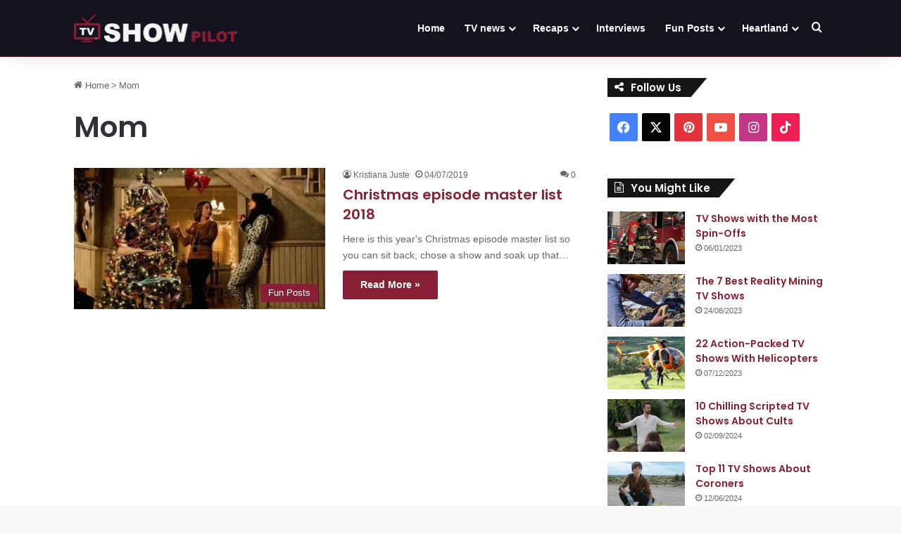

--- FILE ---
content_type: text/html; charset=UTF-8
request_url: https://tvshowpilot.com/tag/mom/
body_size: 16689
content:
<!DOCTYPE html>
<html lang="en-US" class="" data-skin="light" prefix="og: https://ogp.me/ns#">
<head>
	<meta charset="UTF-8" />
	<link rel="profile" href="https://gmpg.org/xfn/11" />
	
<!-- Search Engine Optimization by Rank Math - https://rankmath.com/ -->
<title>Mom Archives | tvshowpilot.com</title>
<meta name="robots" content="nofollow, noindex, noarchive, noimageindex, nosnippet"/>
<meta property="og:locale" content="en_US" />
<meta property="og:type" content="article" />
<meta property="og:title" content="Mom Archives | tvshowpilot.com" />
<meta property="og:url" content="https://tvshowpilot.com/tag/mom/" />
<meta property="og:site_name" content="tvshowpilot.com" />
<meta property="article:publisher" content="https://www.facebook.com/tvshowpilot/" />
<meta name="twitter:card" content="summary_large_image" />
<meta name="twitter:title" content="Mom Archives | tvshowpilot.com" />
<meta name="twitter:site" content="@tvshowpilot" />
<script type="application/ld+json" class="rank-math-schema">{"@context":"https://schema.org","@graph":[{"@type":"Organization","@id":"https://tvshowpilot.com/#organization","name":"tvshowpilot.com","sameAs":["https://www.facebook.com/tvshowpilot/","https://twitter.com/tvshowpilot"]},{"@type":"WebSite","@id":"https://tvshowpilot.com/#website","url":"https://tvshowpilot.com","name":"tvshowpilot.com","publisher":{"@id":"https://tvshowpilot.com/#organization"},"inLanguage":"en-US"},{"@type":"CollectionPage","@id":"https://tvshowpilot.com/tag/mom/#webpage","url":"https://tvshowpilot.com/tag/mom/","name":"Mom Archives | tvshowpilot.com","isPartOf":{"@id":"https://tvshowpilot.com/#website"},"inLanguage":"en-US"}]}</script>
<!-- /Rank Math WordPress SEO plugin -->

<link rel='dns-prefetch' href='//scripts.mediavine.com' />
<link rel="alternate" type="application/rss+xml" title="tvshowpilot.com &raquo; Feed" href="https://tvshowpilot.com/feed/" />
<link rel="alternate" type="application/rss+xml" title="tvshowpilot.com &raquo; Comments Feed" href="https://tvshowpilot.com/comments/feed/" />
<link rel="alternate" type="application/rss+xml" title="tvshowpilot.com &raquo; Mom Tag Feed" href="https://tvshowpilot.com/tag/mom/feed/" />

		<style type="text/css">
			:root{				
			--tie-preset-gradient-1: linear-gradient(135deg, rgba(6, 147, 227, 1) 0%, rgb(155, 81, 224) 100%);
			--tie-preset-gradient-2: linear-gradient(135deg, rgb(122, 220, 180) 0%, rgb(0, 208, 130) 100%);
			--tie-preset-gradient-3: linear-gradient(135deg, rgba(252, 185, 0, 1) 0%, rgba(255, 105, 0, 1) 100%);
			--tie-preset-gradient-4: linear-gradient(135deg, rgba(255, 105, 0, 1) 0%, rgb(207, 46, 46) 100%);
			--tie-preset-gradient-5: linear-gradient(135deg, rgb(238, 238, 238) 0%, rgb(169, 184, 195) 100%);
			--tie-preset-gradient-6: linear-gradient(135deg, rgb(74, 234, 220) 0%, rgb(151, 120, 209) 20%, rgb(207, 42, 186) 40%, rgb(238, 44, 130) 60%, rgb(251, 105, 98) 80%, rgb(254, 248, 76) 100%);
			--tie-preset-gradient-7: linear-gradient(135deg, rgb(255, 206, 236) 0%, rgb(152, 150, 240) 100%);
			--tie-preset-gradient-8: linear-gradient(135deg, rgb(254, 205, 165) 0%, rgb(254, 45, 45) 50%, rgb(107, 0, 62) 100%);
			--tie-preset-gradient-9: linear-gradient(135deg, rgb(255, 203, 112) 0%, rgb(199, 81, 192) 50%, rgb(65, 88, 208) 100%);
			--tie-preset-gradient-10: linear-gradient(135deg, rgb(255, 245, 203) 0%, rgb(182, 227, 212) 50%, rgb(51, 167, 181) 100%);
			--tie-preset-gradient-11: linear-gradient(135deg, rgb(202, 248, 128) 0%, rgb(113, 206, 126) 100%);
			--tie-preset-gradient-12: linear-gradient(135deg, rgb(2, 3, 129) 0%, rgb(40, 116, 252) 100%);
			--tie-preset-gradient-13: linear-gradient(135deg, #4D34FA, #ad34fa);
			--tie-preset-gradient-14: linear-gradient(135deg, #0057FF, #31B5FF);
			--tie-preset-gradient-15: linear-gradient(135deg, #FF007A, #FF81BD);
			--tie-preset-gradient-16: linear-gradient(135deg, #14111E, #4B4462);
			--tie-preset-gradient-17: linear-gradient(135deg, #F32758, #FFC581);

			
					--main-nav-background: #FFFFFF;
					--main-nav-secondry-background: rgba(0,0,0,0.03);
					--main-nav-primary-color: #0088ff;
					--main-nav-contrast-primary-color: #FFFFFF;
					--main-nav-text-color: #2c2f34;
					--main-nav-secondry-text-color: rgba(0,0,0,0.5);
					--main-nav-main-border-color: rgba(0,0,0,0.1);
					--main-nav-secondry-border-color: rgba(0,0,0,0.08);
				
			}
		</style>
	<meta name="viewport" content="width=device-width, initial-scale=1.0" /><style id='wp-img-auto-sizes-contain-inline-css' type='text/css'>
img:is([sizes=auto i],[sizes^="auto," i]){contain-intrinsic-size:3000px 1500px}
/*# sourceURL=wp-img-auto-sizes-contain-inline-css */
</style>

<style id='wp-emoji-styles-inline-css' type='text/css'>

	img.wp-smiley, img.emoji {
		display: inline !important;
		border: none !important;
		box-shadow: none !important;
		height: 1em !important;
		width: 1em !important;
		margin: 0 0.07em !important;
		vertical-align: -0.1em !important;
		background: none !important;
		padding: 0 !important;
	}
/*# sourceURL=wp-emoji-styles-inline-css */
</style>
<link rel='stylesheet' id='wp-block-library-css' href='https://tvshowpilot.com/wp-includes/css/dist/block-library/style.min.css?ver=6.9' type='text/css' media='all' />
<style id='global-styles-inline-css' type='text/css'>
:root{--wp--preset--aspect-ratio--square: 1;--wp--preset--aspect-ratio--4-3: 4/3;--wp--preset--aspect-ratio--3-4: 3/4;--wp--preset--aspect-ratio--3-2: 3/2;--wp--preset--aspect-ratio--2-3: 2/3;--wp--preset--aspect-ratio--16-9: 16/9;--wp--preset--aspect-ratio--9-16: 9/16;--wp--preset--color--black: #000000;--wp--preset--color--cyan-bluish-gray: #abb8c3;--wp--preset--color--white: #ffffff;--wp--preset--color--pale-pink: #f78da7;--wp--preset--color--vivid-red: #cf2e2e;--wp--preset--color--luminous-vivid-orange: #ff6900;--wp--preset--color--luminous-vivid-amber: #fcb900;--wp--preset--color--light-green-cyan: #7bdcb5;--wp--preset--color--vivid-green-cyan: #00d084;--wp--preset--color--pale-cyan-blue: #8ed1fc;--wp--preset--color--vivid-cyan-blue: #0693e3;--wp--preset--color--vivid-purple: #9b51e0;--wp--preset--color--global-color: #861e32;--wp--preset--gradient--vivid-cyan-blue-to-vivid-purple: linear-gradient(135deg,rgb(6,147,227) 0%,rgb(155,81,224) 100%);--wp--preset--gradient--light-green-cyan-to-vivid-green-cyan: linear-gradient(135deg,rgb(122,220,180) 0%,rgb(0,208,130) 100%);--wp--preset--gradient--luminous-vivid-amber-to-luminous-vivid-orange: linear-gradient(135deg,rgb(252,185,0) 0%,rgb(255,105,0) 100%);--wp--preset--gradient--luminous-vivid-orange-to-vivid-red: linear-gradient(135deg,rgb(255,105,0) 0%,rgb(207,46,46) 100%);--wp--preset--gradient--very-light-gray-to-cyan-bluish-gray: linear-gradient(135deg,rgb(238,238,238) 0%,rgb(169,184,195) 100%);--wp--preset--gradient--cool-to-warm-spectrum: linear-gradient(135deg,rgb(74,234,220) 0%,rgb(151,120,209) 20%,rgb(207,42,186) 40%,rgb(238,44,130) 60%,rgb(251,105,98) 80%,rgb(254,248,76) 100%);--wp--preset--gradient--blush-light-purple: linear-gradient(135deg,rgb(255,206,236) 0%,rgb(152,150,240) 100%);--wp--preset--gradient--blush-bordeaux: linear-gradient(135deg,rgb(254,205,165) 0%,rgb(254,45,45) 50%,rgb(107,0,62) 100%);--wp--preset--gradient--luminous-dusk: linear-gradient(135deg,rgb(255,203,112) 0%,rgb(199,81,192) 50%,rgb(65,88,208) 100%);--wp--preset--gradient--pale-ocean: linear-gradient(135deg,rgb(255,245,203) 0%,rgb(182,227,212) 50%,rgb(51,167,181) 100%);--wp--preset--gradient--electric-grass: linear-gradient(135deg,rgb(202,248,128) 0%,rgb(113,206,126) 100%);--wp--preset--gradient--midnight: linear-gradient(135deg,rgb(2,3,129) 0%,rgb(40,116,252) 100%);--wp--preset--font-size--small: 13px;--wp--preset--font-size--medium: 20px;--wp--preset--font-size--large: 36px;--wp--preset--font-size--x-large: 42px;--wp--preset--spacing--20: 0.44rem;--wp--preset--spacing--30: 0.67rem;--wp--preset--spacing--40: 1rem;--wp--preset--spacing--50: 1.5rem;--wp--preset--spacing--60: 2.25rem;--wp--preset--spacing--70: 3.38rem;--wp--preset--spacing--80: 5.06rem;--wp--preset--shadow--natural: 6px 6px 9px rgba(0, 0, 0, 0.2);--wp--preset--shadow--deep: 12px 12px 50px rgba(0, 0, 0, 0.4);--wp--preset--shadow--sharp: 6px 6px 0px rgba(0, 0, 0, 0.2);--wp--preset--shadow--outlined: 6px 6px 0px -3px rgb(255, 255, 255), 6px 6px rgb(0, 0, 0);--wp--preset--shadow--crisp: 6px 6px 0px rgb(0, 0, 0);}:where(.is-layout-flex){gap: 0.5em;}:where(.is-layout-grid){gap: 0.5em;}body .is-layout-flex{display: flex;}.is-layout-flex{flex-wrap: wrap;align-items: center;}.is-layout-flex > :is(*, div){margin: 0;}body .is-layout-grid{display: grid;}.is-layout-grid > :is(*, div){margin: 0;}:where(.wp-block-columns.is-layout-flex){gap: 2em;}:where(.wp-block-columns.is-layout-grid){gap: 2em;}:where(.wp-block-post-template.is-layout-flex){gap: 1.25em;}:where(.wp-block-post-template.is-layout-grid){gap: 1.25em;}.has-black-color{color: var(--wp--preset--color--black) !important;}.has-cyan-bluish-gray-color{color: var(--wp--preset--color--cyan-bluish-gray) !important;}.has-white-color{color: var(--wp--preset--color--white) !important;}.has-pale-pink-color{color: var(--wp--preset--color--pale-pink) !important;}.has-vivid-red-color{color: var(--wp--preset--color--vivid-red) !important;}.has-luminous-vivid-orange-color{color: var(--wp--preset--color--luminous-vivid-orange) !important;}.has-luminous-vivid-amber-color{color: var(--wp--preset--color--luminous-vivid-amber) !important;}.has-light-green-cyan-color{color: var(--wp--preset--color--light-green-cyan) !important;}.has-vivid-green-cyan-color{color: var(--wp--preset--color--vivid-green-cyan) !important;}.has-pale-cyan-blue-color{color: var(--wp--preset--color--pale-cyan-blue) !important;}.has-vivid-cyan-blue-color{color: var(--wp--preset--color--vivid-cyan-blue) !important;}.has-vivid-purple-color{color: var(--wp--preset--color--vivid-purple) !important;}.has-black-background-color{background-color: var(--wp--preset--color--black) !important;}.has-cyan-bluish-gray-background-color{background-color: var(--wp--preset--color--cyan-bluish-gray) !important;}.has-white-background-color{background-color: var(--wp--preset--color--white) !important;}.has-pale-pink-background-color{background-color: var(--wp--preset--color--pale-pink) !important;}.has-vivid-red-background-color{background-color: var(--wp--preset--color--vivid-red) !important;}.has-luminous-vivid-orange-background-color{background-color: var(--wp--preset--color--luminous-vivid-orange) !important;}.has-luminous-vivid-amber-background-color{background-color: var(--wp--preset--color--luminous-vivid-amber) !important;}.has-light-green-cyan-background-color{background-color: var(--wp--preset--color--light-green-cyan) !important;}.has-vivid-green-cyan-background-color{background-color: var(--wp--preset--color--vivid-green-cyan) !important;}.has-pale-cyan-blue-background-color{background-color: var(--wp--preset--color--pale-cyan-blue) !important;}.has-vivid-cyan-blue-background-color{background-color: var(--wp--preset--color--vivid-cyan-blue) !important;}.has-vivid-purple-background-color{background-color: var(--wp--preset--color--vivid-purple) !important;}.has-black-border-color{border-color: var(--wp--preset--color--black) !important;}.has-cyan-bluish-gray-border-color{border-color: var(--wp--preset--color--cyan-bluish-gray) !important;}.has-white-border-color{border-color: var(--wp--preset--color--white) !important;}.has-pale-pink-border-color{border-color: var(--wp--preset--color--pale-pink) !important;}.has-vivid-red-border-color{border-color: var(--wp--preset--color--vivid-red) !important;}.has-luminous-vivid-orange-border-color{border-color: var(--wp--preset--color--luminous-vivid-orange) !important;}.has-luminous-vivid-amber-border-color{border-color: var(--wp--preset--color--luminous-vivid-amber) !important;}.has-light-green-cyan-border-color{border-color: var(--wp--preset--color--light-green-cyan) !important;}.has-vivid-green-cyan-border-color{border-color: var(--wp--preset--color--vivid-green-cyan) !important;}.has-pale-cyan-blue-border-color{border-color: var(--wp--preset--color--pale-cyan-blue) !important;}.has-vivid-cyan-blue-border-color{border-color: var(--wp--preset--color--vivid-cyan-blue) !important;}.has-vivid-purple-border-color{border-color: var(--wp--preset--color--vivid-purple) !important;}.has-vivid-cyan-blue-to-vivid-purple-gradient-background{background: var(--wp--preset--gradient--vivid-cyan-blue-to-vivid-purple) !important;}.has-light-green-cyan-to-vivid-green-cyan-gradient-background{background: var(--wp--preset--gradient--light-green-cyan-to-vivid-green-cyan) !important;}.has-luminous-vivid-amber-to-luminous-vivid-orange-gradient-background{background: var(--wp--preset--gradient--luminous-vivid-amber-to-luminous-vivid-orange) !important;}.has-luminous-vivid-orange-to-vivid-red-gradient-background{background: var(--wp--preset--gradient--luminous-vivid-orange-to-vivid-red) !important;}.has-very-light-gray-to-cyan-bluish-gray-gradient-background{background: var(--wp--preset--gradient--very-light-gray-to-cyan-bluish-gray) !important;}.has-cool-to-warm-spectrum-gradient-background{background: var(--wp--preset--gradient--cool-to-warm-spectrum) !important;}.has-blush-light-purple-gradient-background{background: var(--wp--preset--gradient--blush-light-purple) !important;}.has-blush-bordeaux-gradient-background{background: var(--wp--preset--gradient--blush-bordeaux) !important;}.has-luminous-dusk-gradient-background{background: var(--wp--preset--gradient--luminous-dusk) !important;}.has-pale-ocean-gradient-background{background: var(--wp--preset--gradient--pale-ocean) !important;}.has-electric-grass-gradient-background{background: var(--wp--preset--gradient--electric-grass) !important;}.has-midnight-gradient-background{background: var(--wp--preset--gradient--midnight) !important;}.has-small-font-size{font-size: var(--wp--preset--font-size--small) !important;}.has-medium-font-size{font-size: var(--wp--preset--font-size--medium) !important;}.has-large-font-size{font-size: var(--wp--preset--font-size--large) !important;}.has-x-large-font-size{font-size: var(--wp--preset--font-size--x-large) !important;}
/*# sourceURL=global-styles-inline-css */
</style>

<style id='classic-theme-styles-inline-css' type='text/css'>
/*! This file is auto-generated */
.wp-block-button__link{color:#fff;background-color:#32373c;border-radius:9999px;box-shadow:none;text-decoration:none;padding:calc(.667em + 2px) calc(1.333em + 2px);font-size:1.125em}.wp-block-file__button{background:#32373c;color:#fff;text-decoration:none}
/*# sourceURL=/wp-includes/css/classic-themes.min.css */
</style>
<link rel='stylesheet' id='tie-css-base-css' href='https://tvshowpilot.com/wp-content/themes/jannah/assets/css/base.min.css?ver=7.6.4' type='text/css' media='all' />
<link rel='stylesheet' id='tie-css-styles-css' href='https://tvshowpilot.com/wp-content/themes/jannah/assets/css/style.min.css?ver=7.6.4' type='text/css' media='all' />
<link rel='stylesheet' id='tie-css-widgets-css' href='https://tvshowpilot.com/wp-content/themes/jannah/assets/css/widgets.min.css?ver=7.6.4' type='text/css' media='all' />
<link rel='stylesheet' id='tie-css-helpers-css' href='https://tvshowpilot.com/wp-content/themes/jannah/assets/css/helpers.min.css?ver=7.6.4' type='text/css' media='all' />
<link rel='stylesheet' id='tie-fontawesome5-css' href='https://tvshowpilot.com/wp-content/themes/jannah/assets/css/fontawesome.css?ver=7.6.4' type='text/css' media='all' />
<link rel='stylesheet' id='tie-css-ilightbox-css' href='https://tvshowpilot.com/wp-content/themes/jannah/assets/ilightbox/light-skin/skin.css?ver=7.6.4' type='text/css' media='all' />
<link rel='stylesheet' id='tie-css-shortcodes-css' href='https://tvshowpilot.com/wp-content/themes/jannah/assets/css/plugins/shortcodes.min.css?ver=7.6.4' type='text/css' media='all' />
<link rel='stylesheet' id='tie-theme-child-css-css' href='https://tvshowpilot.com/wp-content/themes/jannah-child/style.css?ver=6.9' type='text/css' media='all' />
<style id='tie-theme-child-css-inline-css' type='text/css'>
.wf-active .logo-text,.wf-active h1,.wf-active h2,.wf-active h3,.wf-active h4,.wf-active h5,.wf-active h6,.wf-active .the-subtitle{font-family: 'Poppins';}#the-post .entry-content,#the-post .entry-content p{font-size: 17px;line-height: 1.75;}.comment-list .comment-body p{font-size: 15px;}.entry h2{font-size: 28px;}.entry h3{font-size: 22px;}:root:root{--brand-color: #861e32;--dark-brand-color: #540000;--bright-color: #FFFFFF;--base-color: #2c2f34;}#reading-position-indicator{box-shadow: 0 0 10px rgba( 134,30,50,0.7);}:root:root{--brand-color: #861e32;--dark-brand-color: #540000;--bright-color: #FFFFFF;--base-color: #2c2f34;}#reading-position-indicator{box-shadow: 0 0 10px rgba( 134,30,50,0.7);}a,body .entry a,.dark-skin body .entry a,.comment-list .comment-content a{color: #861e32;}a:hover,body .entry a:hover,.dark-skin body .entry a:hover,.comment-list .comment-content a:hover{color: #861e32;}#content a:hover{text-decoration: underline !important;}#header-notification-bar{background: var( --tie-preset-gradient-13 );}#header-notification-bar{--tie-buttons-color: #FFFFFF;--tie-buttons-border-color: #FFFFFF;--tie-buttons-hover-color: #e1e1e1;--tie-buttons-hover-text: #000000;}#header-notification-bar{--tie-buttons-text: #000000;}#top-nav,#top-nav .sub-menu,#top-nav .comp-sub-menu,#top-nav .ticker-content,#top-nav .ticker-swipe,.top-nav-boxed #top-nav .topbar-wrapper,.top-nav-dark .top-menu ul,#autocomplete-suggestions.search-in-top-nav{background-color : #151220;}#top-nav *,#autocomplete-suggestions.search-in-top-nav{border-color: rgba( #FFFFFF,0.08);}#top-nav .icon-basecloud-bg:after{color: #151220;}#top-nav a:not(:hover),#top-nav input,#top-nav #search-submit,#top-nav .fa-spinner,#top-nav .dropdown-social-icons li a span,#top-nav .components > li .social-link:not(:hover) span,#autocomplete-suggestions.search-in-top-nav a{color: #ffffff;}#top-nav input::-moz-placeholder{color: #ffffff;}#top-nav input:-moz-placeholder{color: #ffffff;}#top-nav input:-ms-input-placeholder{color: #ffffff;}#top-nav input::-webkit-input-placeholder{color: #ffffff;}#top-nav,#top-nav .comp-sub-menu,#top-nav .tie-weather-widget{color: #ffffff;}#autocomplete-suggestions.search-in-top-nav .post-meta,#autocomplete-suggestions.search-in-top-nav .post-meta a:not(:hover){color: rgba( 255,255,255,0.7 );}#top-nav .weather-icon .icon-cloud,#top-nav .weather-icon .icon-basecloud-bg,#top-nav .weather-icon .icon-cloud-behind{color: #ffffff !important;}#top-nav .breaking-title{color: #FFFFFF;}#top-nav .breaking-title:before{background-color: #691425;}#top-nav .breaking-news-nav li:hover{background-color: #691425;border-color: #691425;}#main-nav,#main-nav .menu-sub-content,#main-nav .comp-sub-menu,#main-nav ul.cats-vertical li a.is-active,#main-nav ul.cats-vertical li a:hover,#autocomplete-suggestions.search-in-main-nav{background-color: #151220;}#main-nav{border-width: 0;}#theme-header #main-nav:not(.fixed-nav){bottom: 0;}#main-nav .icon-basecloud-bg:after{color: #151220;}#autocomplete-suggestions.search-in-main-nav{border-color: rgba(255,255,255,0.07);}.main-nav-boxed #main-nav .main-menu-wrapper{border-width: 0;}#main-nav a:not(:hover),#main-nav a.social-link:not(:hover) span,#main-nav .dropdown-social-icons li a span,#autocomplete-suggestions.search-in-main-nav a{color: #ffffff;}#theme-header:not(.main-nav-boxed) #main-nav,.main-nav-boxed .main-menu-wrapper{border-bottom-width:1px !important;border-style: solid;border-right: 0 none;border-left : 0 none;}.main-nav-boxed #main-nav.fixed-nav{box-shadow: none;}.main-nav,.search-in-main-nav{--main-nav-primary-color: #691425;--tie-buttons-color: #691425;--tie-buttons-border-color: #691425;--tie-buttons-text: #FFFFFF;--tie-buttons-hover-color: #4b0007;}#main-nav .mega-links-head:after,#main-nav .cats-horizontal a.is-active,#main-nav .cats-horizontal a:hover,#main-nav .spinner > div{background-color: #691425;}#main-nav .menu ul li:hover > a,#main-nav .menu ul li.current-menu-item:not(.mega-link-column) > a,#main-nav .components a:hover,#main-nav .components > li:hover > a,#main-nav #search-submit:hover,#main-nav .cats-vertical a.is-active,#main-nav .cats-vertical a:hover,#main-nav .mega-menu .post-meta a:hover,#main-nav .mega-menu .post-box-title a:hover,#autocomplete-suggestions.search-in-main-nav a:hover,#main-nav .spinner-circle:after{color: #691425;}#main-nav .menu > li.tie-current-menu > a,#main-nav .menu > li:hover > a,.theme-header #main-nav .mega-menu .cats-horizontal a.is-active,.theme-header #main-nav .mega-menu .cats-horizontal a:hover{color: #FFFFFF;}#main-nav .menu > li.tie-current-menu > a:before,#main-nav .menu > li:hover > a:before{border-top-color: #FFFFFF;}#the-post .entry-content a:not(.shortc-button){color: #aa2246 !important;}@media (min-width: 1200px){.container{width: auto;}}.boxed-layout #tie-wrapper,.boxed-layout .fixed-nav{max-width: 1130px;}@media (min-width: 1100px){.container,.wide-next-prev-slider-wrapper .slider-main-container{max-width: 1100px;}}.mobile-header-components li.custom-menu-link > a,#mobile-menu-icon .menu-text{color: #ffffff!important;}#mobile-menu-icon .nav-icon,#mobile-menu-icon .nav-icon:before,#mobile-menu-icon .nav-icon:after{background-color: #ffffff!important;}body.mediavine-video__has-sticky #go-to-top { bottom: 300px !important;}body.adhesion:not(.mediavine-video__has-sticky) #go-to-top { bottom: 120px !important;}@media (max-width: 359px) { .main-content { padding-left: 10px !important; padding-right: 10px !important; }}@media (min-width: 992px) { .sidebar-right .main-content.tie-col-md-8 { max-width: calc(100% - 355px) !important; } .sidebar-right .sidebar.tie-col-md-4 { min-width: 355px !important; }}
/*# sourceURL=tie-theme-child-css-inline-css */
</style>
<script type="text/javascript" async="async" fetchpriority="high" data-noptimize="1" data-cfasync="false" src="https://scripts.mediavine.com/tags/tv-show-pilot.js?ver=6.9" id="mv-script-wrapper-js"></script>
<script type="text/javascript" src="https://tvshowpilot.com/wp-includes/js/jquery/jquery.min.js?ver=3.7.1" id="jquery-core-js"></script>
<script type="text/javascript" src="https://tvshowpilot.com/wp-includes/js/jquery/jquery-migrate.min.js?ver=3.4.1" id="jquery-migrate-js"></script>
<link rel="https://api.w.org/" href="https://tvshowpilot.com/wp-json/" /><link rel="alternate" title="JSON" type="application/json" href="https://tvshowpilot.com/wp-json/wp/v2/tags/479" /><link rel="EditURI" type="application/rsd+xml" title="RSD" href="https://tvshowpilot.com/xmlrpc.php?rsd" />
<meta name="generator" content="WordPress 6.9" />
<meta http-equiv="X-UA-Compatible" content="IE=edge"><!-- Google tag (gtag.js) -->
<script async src="https://www.googletagmanager.com/gtag/js?id=UA-87274926-1"></script>
<script>
  window.dataLayer = window.dataLayer || [];
  function gtag(){dataLayer.push(arguments);}
  gtag('js', new Date());

  gtag('config', 'UA-87274926-1');
</script>


<meta name='ir-site-verification-token' value='260752125' />

<!-- Meta Pixel Code -->
<script>
!function(f,b,e,v,n,t,s)
{if(f.fbq)return;n=f.fbq=function(){n.callMethod?
n.callMethod.apply(n,arguments):n.queue.push(arguments)};
if(!f._fbq)f._fbq=n;n.push=n;n.loaded=!0;n.version='2.0';
n.queue=[];t=b.createElement(e);t.async=!0;
t.src=v;s=b.getElementsByTagName(e)[0];
s.parentNode.insertBefore(t,s)}(window, document,'script',
'https://connect.facebook.net/en_US/fbevents.js');
fbq('init', '2239568986300504');
fbq('track', 'PageView');
</script>
<noscript><img height="1" width="1" style="display:none"
src="https://www.facebook.com/tr?id=2239568986300504&ev=PageView&noscript=1"
/></noscript>
<!-- End Meta Pixel Code -->

<meta name="partnerboostverifycode" content="32dc01246faccb7f5b3cad5016dd5033" />


<script>
  (function (s, t, a, y, twenty, two) {
    s.Stay22 = s.Stay22 || {};
    s.Stay22.params = { lmaID: '692ed25ab2478d16bb9a9af8' };
    twenty = t.createElement(a);
    two = t.getElementsByTagName(a)[0];
    twenty.async = 1;
    twenty.src = y;
    two.parentNode.insertBefore(twenty, two);
  })(window, document, 'script', 'https://scripts.stay22.com/letmeallez.js');
</script>
<meta name="theme-color" content="#151220" /><link rel="icon" href="https://tvshowpilot.com/wp-content/uploads/2016/10/favicon-high-quality.png" sizes="32x32" />
<link rel="icon" href="https://tvshowpilot.com/wp-content/uploads/2016/10/favicon-high-quality.png" sizes="192x192" />
<link rel="apple-touch-icon" href="https://tvshowpilot.com/wp-content/uploads/2016/10/favicon-high-quality.png" />
<meta name="msapplication-TileImage" content="https://tvshowpilot.com/wp-content/uploads/2016/10/favicon-high-quality.png" />
</head>

<body id="tie-body" class="archive tag tag-mom tag-479 wp-theme-jannah wp-child-theme-jannah-child wrapper-has-shadow block-head-4 block-head-6 magazine2 is-thumb-overlay-disabled is-desktop is-header-layout-1 sidebar-right has-sidebar">



<div class="background-overlay">

	<div id="tie-container" class="site tie-container">

		
		<div id="tie-wrapper">
			
<header id="theme-header" class="theme-header header-layout-1 main-nav-light main-nav-default-light main-nav-below no-stream-item has-shadow has-normal-width-logo has-custom-sticky-logo mobile-header-default">
	
<div class="main-nav-wrapper">
	<nav id="main-nav" data-skin="search-in-main-nav" class="main-nav header-nav live-search-parent menu-style-default menu-style-solid-bg" style="line-height:80px" aria-label="Primary Navigation">
		<div class="container">

			<div class="main-menu-wrapper">

				<div id="mobile-header-components-area_1" class="mobile-header-components"><ul class="components"><li class="mobile-component_menu custom-menu-link"><a href="#" id="mobile-menu-icon" class=""><span class="tie-mobile-menu-icon nav-icon is-layout-1"></span><span class="screen-reader-text">Menu</span></a></li></ul></div>
						<div class="header-layout-1-logo" style="width:232px">
							
		<div id="logo" class="image-logo" >

			
			<a title="tvshowpilot.com" href="https://tvshowpilot.com/">
				
				<picture class="tie-logo-default tie-logo-picture">
					
					<source class="tie-logo-source-default tie-logo-source" srcset="https://tvshowpilot.com/wp-content/uploads/2016/10/tvshowpilot-logo-high.png 2x, https://tvshowpilot.com/wp-content/uploads/2016/10/tvshowpilot-logo.png 1x">
					<img class="tie-logo-img-default tie-logo-img" src="https://tvshowpilot.com/wp-content/uploads/2016/10/tvshowpilot-logo.png" alt="tvshowpilot.com" width="232" height="40" style="max-height:40px !important; width: auto;" />
				</picture>
						</a>

			
		</div><!-- #logo /-->

								</div>

						
				<div id="menu-components-wrap">

					
		<div id="sticky-logo" class="image-logo">

			
			<a title="tvshowpilot.com" href="https://tvshowpilot.com/">
				
				<picture class="tie-logo-default tie-logo-picture">
					<source class="tie-logo-source-default tie-logo-source" srcset="https://tvshowpilot.com/wp-content/uploads/2016/10/tvshowpilot-logo-high.png 2x, https://tvshowpilot.com/wp-content/uploads/2016/10/tvshowpilot-logo.png 1x">
					<img class="tie-logo-img-default tie-logo-img" src="https://tvshowpilot.com/wp-content/uploads/2016/10/tvshowpilot-logo.png" alt="tvshowpilot.com" style="max-height:49px; width: auto;" />
				</picture>
						</a>

			
		</div><!-- #Sticky-logo /-->

		<div class="flex-placeholder"></div>
		
					<div class="main-menu main-menu-wrap">
						<div id="main-nav-menu" class="main-menu header-menu"><ul id="menu-main" class="menu"><li id="menu-item-8" class="menu-item menu-item-type-custom menu-item-object-custom menu-item-8"><a href="/">Home</a></li>
<li id="menu-item-91" class="menu-item menu-item-type-taxonomy menu-item-object-category menu-item-91 mega-menu mega-recent-featured mega-menu-posts " data-id="16" ><a href="https://tvshowpilot.com/tv-news/">TV news</a>
<div class="mega-menu-block menu-sub-content"  >

<div class="mega-menu-content">
<div class="mega-ajax-content">
</div><!-- .mega-ajax-content -->

</div><!-- .mega-menu-content -->

</div><!-- .mega-menu-block --> 
</li>
<li id="menu-item-90" class="menu-item menu-item-type-taxonomy menu-item-object-category menu-item-90 mega-menu mega-cat mega-menu-posts " data-id="3" ><a href="https://tvshowpilot.com/tv-reviews/">Recaps</a>
<div class="mega-menu-block menu-sub-content"  >

<div class="mega-menu-content">
<div class="mega-cat-wrapper">
<ul class="mega-cat-sub-categories cats-horizontal">
<li class="mega-all-link"><a href="https://tvshowpilot.com/tv-reviews/" class="is-active is-loaded mega-sub-cat" data-id="3">All</a></li>
<li class="mega-sub-cat-36"><a href="https://tvshowpilot.com/tv-reviews/conviction/" class="mega-sub-cat"  data-id="36">Conviction</a></li>
<li class="mega-sub-cat-34"><a href="https://tvshowpilot.com/tv-reviews/heartland/" class="mega-sub-cat"  data-id="34">Heartland</a></li>
<li class="mega-sub-cat-181"><a href="https://tvshowpilot.com/tv-reviews/killjoys/" class="mega-sub-cat"  data-id="181">Killjoys</a></li>
<li class="mega-sub-cat-35"><a href="https://tvshowpilot.com/tv-reviews/madam-secretary/" class="mega-sub-cat"  data-id="35">Madam Secretary</a></li>
<li class="mega-sub-cat-37"><a href="https://tvshowpilot.com/tv-reviews/supergirl/" class="mega-sub-cat"  data-id="37">Supergirl</a></li>
<li class="mega-sub-cat-173"><a href="https://tvshowpilot.com/tv-reviews/wynonna-earp/" class="mega-sub-cat"  data-id="173">Wynonna Earp</a></li>
</ul>

						<div class="mega-cat-content mega-cat-sub-exists horizontal-posts">

								<div class="mega-ajax-content mega-cat-posts-container clearfix">

						</div><!-- .mega-ajax-content -->

						</div><!-- .mega-cat-content -->

					</div><!-- .mega-cat-Wrapper -->

</div><!-- .mega-menu-content -->

</div><!-- .mega-menu-block --> 
</li>
<li id="menu-item-7320" class="menu-item menu-item-type-taxonomy menu-item-object-category menu-item-7320"><a href="https://tvshowpilot.com/interviews/">Interviews</a></li>
<li id="menu-item-118" class="menu-item menu-item-type-taxonomy menu-item-object-category menu-item-118 mega-menu mega-cat mega-menu-posts " data-id="25" ><a href="https://tvshowpilot.com/fun-posts/">Fun Posts</a>
<div class="mega-menu-block menu-sub-content"  >

<div class="mega-menu-content">
<div class="mega-cat-wrapper">

						<div class="mega-cat-content horizontal-posts">

								<div class="mega-ajax-content mega-cat-posts-container clearfix">

						</div><!-- .mega-ajax-content -->

						</div><!-- .mega-cat-content -->

					</div><!-- .mega-cat-Wrapper -->

</div><!-- .mega-menu-content -->

</div><!-- .mega-menu-block --> 
</li>
<li id="menu-item-10147" class="menu-item menu-item-type-custom menu-item-object-custom menu-item-has-children menu-item-10147"><a>Heartland</a>
<ul class="sub-menu menu-sub-content">
	<li id="menu-item-10151" class="menu-item menu-item-type-custom menu-item-object-custom menu-item-10151"><a href="http://tvshowpilot.com/tv-reviews/heartland/">Heartland Recaps</a></li>
	<li id="menu-item-19062" class="menu-item menu-item-type-post_type menu-item-object-post menu-item-19062"><a href="https://tvshowpilot.com/tv-news/heartland-season-19-details/">Heartland Season 19: Everything We Know So Far</a></li>
	<li id="menu-item-19731" class="menu-item menu-item-type-post_type menu-item-object-post menu-item-19731"><a href="https://tvshowpilot.com/fun-posts/tv-shows-like-heartland/">TV Shows Like Heartland</a></li>
	<li id="menu-item-10149" class="menu-item menu-item-type-post_type menu-item-object-post menu-item-10149"><a href="https://tvshowpilot.com/fun-posts/heartland-questions-answered/">All Your Burning Heartland Questions Answered</a></li>
</ul>
</li>
</ul></div>					</div><!-- .main-menu /-->

					<ul class="components">			<li class="search-compact-icon menu-item custom-menu-link">
				<a href="#" class="tie-search-trigger">
					<span class="tie-icon-search tie-search-icon" aria-hidden="true"></span>
					<span class="screen-reader-text">Search for</span>
				</a>
			</li>
			</ul><!-- Components -->
				</div><!-- #menu-components-wrap /-->
			</div><!-- .main-menu-wrapper /-->
		</div><!-- .container /-->

			</nav><!-- #main-nav /-->
</div><!-- .main-nav-wrapper /-->

</header>

<div id="content" class="site-content container"><div id="main-content-row" class="tie-row main-content-row">
	<div class="main-content tie-col-md-8 tie-col-xs-12" role="main">

		

			<header id="tag-title-section" class="entry-header-outer container-wrapper archive-title-wrapper">
				<nav id="breadcrumb"><a href="https://tvshowpilot.com/"><span class="tie-icon-home" aria-hidden="true"></span> Home</a><em class="delimiter">&gt;</em><span class="current">Mom</span></nav><script type="application/ld+json">{"@context":"http:\/\/schema.org","@type":"BreadcrumbList","@id":"#Breadcrumb","itemListElement":[{"@type":"ListItem","position":1,"item":{"name":"Home","@id":"https:\/\/tvshowpilot.com\/"}}]}</script><h1 class="page-title">Mom</h1>			</header><!-- .entry-header-outer /-->

			
		<div class="mag-box wide-post-box">
			<div class="container-wrapper">
				<div class="mag-box-container clearfix">
					<ul id="posts-container" data-layout="default" data-settings="{'uncropped_image':'jannah-image-post','category_meta':true,'post_meta':true,'excerpt':'true','excerpt_length':'20','read_more':'true','read_more_text':false,'media_overlay':true,'title_length':0,'is_full':false,'is_category':false}" class="posts-items">
<li class="post-item  post-3142 post type-post status-publish format-standard has-post-thumbnail category-fun-posts tag-9-1-1 tag-a-million-little-things tag-american-housewife tag-charmed tag-christmas-episode-master-list tag-dynasty tag-last-man-standing tag-lethal-weapon tag-modern-family tag-mom tag-murphy-brown tag-ncis tag-ncis-los-angeles tag-s-w-a-t tag-single-parents tag-the-chilling-adventures-of-sabrina tag-the-good-doctor tag-the-kids-are-alright tag-timeless tag-wynonna-earp tie-standard">

	
			<a aria-label="Christmas episode master list 2018" href="https://tvshowpilot.com/fun-posts/christmas-episode-master-list-2018/" class="post-thumb"><span class="post-cat-wrap"><span class="post-cat tie-cat-25">Fun Posts</span></span><img width="390" height="220" src="https://tvshowpilot.com/wp-content/uploads/2018/12/Wynonna-Earp-If-We-Make-It-Through-December-390x220.jpg" class="attachment-jannah-image-large size-jannah-image-large wp-post-image" alt="Wynonna Earp 306" decoding="async" fetchpriority="high" srcset="https://tvshowpilot.com/wp-content/uploads/2018/12/Wynonna-Earp-If-We-Make-It-Through-December-390x220.jpg 390w, https://tvshowpilot.com/wp-content/uploads/2018/12/Wynonna-Earp-If-We-Make-It-Through-December-300x169.jpg 300w, https://tvshowpilot.com/wp-content/uploads/2018/12/Wynonna-Earp-If-We-Make-It-Through-December-768x432.jpg 768w, https://tvshowpilot.com/wp-content/uploads/2018/12/Wynonna-Earp-If-We-Make-It-Through-December.jpg 800w" sizes="(max-width: 390px) 100vw, 390px" /></a>
	<div class="post-details">

		<div class="post-meta clearfix"><span class="author-meta single-author no-avatars"><span class="meta-item meta-author-wrapper meta-author-1"><span class="meta-author"><a href="https://tvshowpilot.com/author/tvshowpilot/" class="author-name tie-icon" title="Kristiana Juste">Kristiana Juste</a></span></span></span><span class="date meta-item tie-icon">04/07/2019</span><div class="tie-alignright"><span class="meta-comment tie-icon meta-item fa-before">0</span></div></div><!-- .post-meta -->
				<h2 class="post-title"><a href="https://tvshowpilot.com/fun-posts/christmas-episode-master-list-2018/">Christmas episode master list 2018</a></h2>
		
						<p class="post-excerpt">Here is this year's Christmas episode master list so you can sit back, chose a show and soak up that&hellip;</p>
				<a class="more-link button" href="https://tvshowpilot.com/fun-posts/christmas-episode-master-list-2018/">Read More &raquo;</a>	</div>
</li>

					</ul><!-- #posts-container /-->
					<div class="clearfix"></div>
				</div><!-- .mag-box-container /-->
			</div><!-- .container-wrapper /-->
		</div><!-- .mag-box /-->
	
	</div><!-- .main-content /-->


	<aside class="sidebar tie-col-md-4 tie-col-xs-12 normal-side" aria-label="Primary Sidebar">
		<div class="theiaStickySidebar">
			<div id="social-9" class="container-wrapper widget social-icons-widget"><div class="widget-title the-global-title has-block-head-4"><div class="the-subtitle">Follow Us<span class="widget-title-icon tie-icon"></span></div></div><ul class="solid-social-icons"><li class="social-icons-item"><a class="social-link facebook-social-icon" rel="external noopener nofollow" target="_blank" href="https://www.facebook.com/tvshowpilot/"><span class="tie-social-icon tie-icon-facebook"></span><span class="screen-reader-text">Facebook</span></a></li><li class="social-icons-item"><a class="social-link twitter-social-icon" rel="external noopener nofollow" target="_blank" href="https://twitter.com/tvshowpilot"><span class="tie-social-icon tie-icon-twitter"></span><span class="screen-reader-text">X</span></a></li><li class="social-icons-item"><a class="social-link pinterest-social-icon" rel="external noopener nofollow" target="_blank" href="https://www.pinterest.com/tvshowpilot/"><span class="tie-social-icon tie-icon-pinterest"></span><span class="screen-reader-text">Pinterest</span></a></li><li class="social-icons-item"><a class="social-link youtube-social-icon" rel="external noopener nofollow" target="_blank" href="https://www.youtube.com/tvshowpilotcom"><span class="tie-social-icon tie-icon-youtube"></span><span class="screen-reader-text">YouTube</span></a></li><li class="social-icons-item"><a class="social-link instagram-social-icon" rel="external noopener nofollow" target="_blank" href="https://www.instagram.com/tvshowpilot/"><span class="tie-social-icon tie-icon-instagram"></span><span class="screen-reader-text">Instagram</span></a></li><li class="social-icons-item"><a class="social-link tiktok-social-icon" rel="external noopener nofollow" target="_blank" href="https://www.tiktok.com/@tvshowpilot"><span class="tie-social-icon tie-icon-tiktok"></span><span class="screen-reader-text">TikTok</span></a></li></ul> 
<div class="clearfix"></div><div class="clearfix"></div></div><!-- .widget /--><div id="posts-list-widget-10" class="container-wrapper widget posts-list"><div class="widget-title the-global-title has-block-head-4"><div class="the-subtitle">You Might Like<span class="widget-title-icon tie-icon"></span></div></div><div class="widget-posts-list-wrapper"><div class="widget-posts-list-container" ><ul class="posts-list-items widget-posts-wrapper">
<li class="widget-single-post-item widget-post-list tie-standard">
			<div class="post-widget-thumbnail">
			
			<a aria-label="TV Shows with the Most Spin-Offs" href="https://tvshowpilot.com/fun-posts/shows-with-most-spin-offs/" class="post-thumb"><img width="220" height="150" src="https://tvshowpilot.com/wp-content/uploads/2020/07/chicago-fire-spin-offs-220x150.jpg" class="attachment-jannah-image-small size-jannah-image-small tie-small-image wp-post-image" alt="what TV show has the most spin offs" decoding="async" loading="lazy" /></a>		</div><!-- post-alignleft /-->
	
	<div class="post-widget-body ">
		<a class="post-title the-subtitle" href="https://tvshowpilot.com/fun-posts/shows-with-most-spin-offs/">TV Shows with the Most Spin-Offs</a>
		<div class="post-meta">
			<span class="date meta-item tie-icon">06/01/2023</span>		</div>
	</div>
</li>

<li class="widget-single-post-item widget-post-list tie-standard">
			<div class="post-widget-thumbnail">
			
			<a aria-label="The 7 Best Reality Mining TV Shows" href="https://tvshowpilot.com/fun-posts/best-reality-mining-shows/" class="post-thumb"><img width="220" height="150" src="https://tvshowpilot.com/wp-content/uploads/2019/08/best-reality-mining-shows-220x150.jpg" class="attachment-jannah-image-small size-jannah-image-small tie-small-image wp-post-image" alt="reality mining TV shows" decoding="async" loading="lazy" /></a>		</div><!-- post-alignleft /-->
	
	<div class="post-widget-body ">
		<a class="post-title the-subtitle" href="https://tvshowpilot.com/fun-posts/best-reality-mining-shows/">The 7 Best Reality Mining TV Shows</a>
		<div class="post-meta">
			<span class="date meta-item tie-icon">24/08/2023</span>		</div>
	</div>
</li>

<li class="widget-single-post-item widget-post-list tie-standard">
			<div class="post-widget-thumbnail">
			
			<a aria-label="22 Action-Packed TV Shows With Helicopters" href="https://tvshowpilot.com/fun-posts/best-helicopter-tv-shows/" class="post-thumb"><img width="220" height="150" src="https://tvshowpilot.com/wp-content/uploads/2023/12/tv-shows-with-helicopters-list-220x150.jpg" class="attachment-jannah-image-small size-jannah-image-small tie-small-image wp-post-image" alt="" decoding="async" loading="lazy" /></a>		</div><!-- post-alignleft /-->
	
	<div class="post-widget-body ">
		<a class="post-title the-subtitle" href="https://tvshowpilot.com/fun-posts/best-helicopter-tv-shows/">22 Action-Packed TV Shows With Helicopters</a>
		<div class="post-meta">
			<span class="date meta-item tie-icon">07/12/2023</span>		</div>
	</div>
</li>

<li class="widget-single-post-item widget-post-list tie-standard">
			<div class="post-widget-thumbnail">
			
			<a aria-label="10 Chilling Scripted TV Shows About Cults" href="https://tvshowpilot.com/fun-posts/tv-shows-about-cults/" class="post-thumb"><img width="220" height="150" src="https://tvshowpilot.com/wp-content/uploads/2020/06/The-Path-on-Hulu-220x150.jpg" class="attachment-jannah-image-small size-jannah-image-small tie-small-image wp-post-image" alt="best TV shows about cults" decoding="async" loading="lazy" /></a>		</div><!-- post-alignleft /-->
	
	<div class="post-widget-body ">
		<a class="post-title the-subtitle" href="https://tvshowpilot.com/fun-posts/tv-shows-about-cults/">10 Chilling Scripted TV Shows About Cults</a>
		<div class="post-meta">
			<span class="date meta-item tie-icon">02/09/2024</span>		</div>
	</div>
</li>

<li class="widget-single-post-item widget-post-list tie-standard">
			<div class="post-widget-thumbnail">
			
			<a aria-label="Top 11 TV Shows About Coroners" href="https://tvshowpilot.com/fun-posts/best-coroner-tv-shows/" class="post-thumb"><img width="220" height="150" src="https://tvshowpilot.com/wp-content/uploads/2024/02/best-coroner-tv-shows-list-220x150.jpg" class="attachment-jannah-image-small size-jannah-image-small tie-small-image wp-post-image" alt="" decoding="async" loading="lazy" /></a>		</div><!-- post-alignleft /-->
	
	<div class="post-widget-body ">
		<a class="post-title the-subtitle" href="https://tvshowpilot.com/fun-posts/best-coroner-tv-shows/">Top 11 TV Shows About Coroners</a>
		<div class="post-meta">
			<span class="date meta-item tie-icon">12/06/2024</span>		</div>
	</div>
</li>
</ul></div></div><div class="clearfix"></div></div><!-- .widget /-->		</div><!-- .theiaStickySidebar /-->
	</aside><!-- .sidebar /-->
	</div><!-- .main-content-row /--></div><!-- #content /-->
<footer id="footer" class="site-footer dark-skin dark-widgetized-area">

	
			<div id="site-info" class="site-info site-info-layout-2">
				<div class="container">
					<div class="tie-row">
						<div class="tie-col-md-12">

							<div class="copyright-text copyright-text-first">&copy; Copyright 2026, All Rights Reserved &nbsp;|&nbsp; tvshowpilot.com</div><div class="footer-menu"><ul id="menu-footer" class="menu"><li id="menu-item-4297" class="menu-item menu-item-type-post_type menu-item-object-page menu-item-4297"><a href="https://tvshowpilot.com/about-us/">About Us</a></li>
<li id="menu-item-4298" class="menu-item menu-item-type-post_type menu-item-object-page menu-item-4298"><a href="https://tvshowpilot.com/contact-us/">Contact Us</a></li>
<li id="menu-item-4234" class="menu-item menu-item-type-post_type menu-item-object-page menu-item-privacy-policy menu-item-4234"><a rel="privacy-policy" href="https://tvshowpilot.com/privacy-policy/">Privacy Policy</a></li>
</ul></div>
						</div><!-- .tie-col /-->
					</div><!-- .tie-row /-->
				</div><!-- .container /-->
			</div><!-- #site-info /-->
			
</footer><!-- #footer /-->


		<a id="go-to-top" class="go-to-top-button" href="#go-to-tie-body">
			<span class="tie-icon-angle-up"></span>
			<span class="screen-reader-text">Back to top button</span>
		</a>
	
		</div><!-- #tie-wrapper /-->

		
	<aside class=" side-aside normal-side dark-skin dark-widgetized-area appear-from-left" aria-label="Secondary Sidebar" style="visibility: hidden;">
		<div data-height="100%" class="side-aside-wrapper has-custom-scroll">

			<a href="#" class="close-side-aside remove big-btn">
				<span class="screen-reader-text">Close</span>
			</a><!-- .close-side-aside /-->


			
				<div id="mobile-container">

					
					<div id="mobile-menu" class=" has-custom-menu">
						<div class="menu-main-menu-mobile-container"><ul id="mobile-custom-menu" class="menu"><li id="menu-item-5679" class="menu-item menu-item-type-custom menu-item-object-custom menu-item-5679"><a href="/">Home</a></li>
<li id="menu-item-5680" class="menu-item menu-item-type-taxonomy menu-item-object-category menu-item-5680"><a href="https://tvshowpilot.com/tv-news/">TV news</a></li>
<li id="menu-item-5681" class="menu-item menu-item-type-taxonomy menu-item-object-category menu-item-has-children menu-item-5681"><a href="https://tvshowpilot.com/tv-reviews/">TV reviews</a>
<ul class="sub-menu menu-sub-content">
	<li id="menu-item-5682" class="menu-item menu-item-type-taxonomy menu-item-object-category menu-item-5682"><a href="https://tvshowpilot.com/first-impressions/">First Impressions</a></li>
	<li id="menu-item-5683" class="menu-item menu-item-type-taxonomy menu-item-object-category menu-item-5683"><a href="https://tvshowpilot.com/tv-reviews/heartland/">Heartland</a></li>
	<li id="menu-item-5684" class="menu-item menu-item-type-taxonomy menu-item-object-category menu-item-5684"><a href="https://tvshowpilot.com/tv-reviews/wynonna-earp/">Wynonna Earp</a></li>
	<li id="menu-item-5685" class="menu-item menu-item-type-taxonomy menu-item-object-category menu-item-5685"><a href="https://tvshowpilot.com/tv-reviews/killjoys/">Killjoys</a></li>
	<li id="menu-item-5686" class="menu-item menu-item-type-taxonomy menu-item-object-category menu-item-5686"><a href="https://tvshowpilot.com/tv-reviews/madam-secretary/">Madam Secretary</a></li>
	<li id="menu-item-5687" class="menu-item menu-item-type-taxonomy menu-item-object-category menu-item-5687"><a href="https://tvshowpilot.com/tv-reviews/supergirl/">Supergirl</a></li>
	<li id="menu-item-5688" class="menu-item menu-item-type-taxonomy menu-item-object-category menu-item-5688"><a href="https://tvshowpilot.com/tv-reviews/conviction/">Conviction</a></li>
</ul>
</li>
<li id="menu-item-5689" class="menu-item menu-item-type-taxonomy menu-item-object-category menu-item-has-children menu-item-5689"><a href="https://tvshowpilot.com/pilot-watch/">Pilot Watch</a>
<ul class="sub-menu menu-sub-content">
	<li id="menu-item-5690" class="menu-item menu-item-type-taxonomy menu-item-object-category menu-item-5690"><a href="https://tvshowpilot.com/pilot-watch/abc/">ABC</a></li>
	<li id="menu-item-5691" class="menu-item menu-item-type-taxonomy menu-item-object-category menu-item-5691"><a href="https://tvshowpilot.com/pilot-watch/cbs/">CBS</a></li>
	<li id="menu-item-5692" class="menu-item menu-item-type-taxonomy menu-item-object-category menu-item-5692"><a href="https://tvshowpilot.com/pilot-watch/fox/">FOX</a></li>
	<li id="menu-item-5693" class="menu-item menu-item-type-taxonomy menu-item-object-category menu-item-5693"><a href="https://tvshowpilot.com/pilot-watch/nbc/">NBC</a></li>
	<li id="menu-item-5694" class="menu-item menu-item-type-taxonomy menu-item-object-category menu-item-5694"><a href="https://tvshowpilot.com/pilot-watch/the-cw/">The CW</a></li>
</ul>
</li>
<li id="menu-item-7370" class="menu-item menu-item-type-taxonomy menu-item-object-category menu-item-7370"><a href="https://tvshowpilot.com/interviews/">Interviews</a></li>
<li id="menu-item-5695" class="menu-item menu-item-type-taxonomy menu-item-object-category menu-item-5695"><a href="https://tvshowpilot.com/fun-posts/">Fun Posts</a></li>
<li id="menu-item-5696" class="menu-item menu-item-type-post_type menu-item-object-page menu-item-5696"><a href="https://tvshowpilot.com/cancelled-or-renewed/">Cancelled or Renewed</a></li>
</ul></div>					</div><!-- #mobile-menu /-->

											<div id="mobile-social-icons" class="social-icons-widget solid-social-icons">
							<ul><li class="social-icons-item"><a class="social-link facebook-social-icon" rel="external noopener nofollow" target="_blank" href="https://www.facebook.com/tvshowpilot/"><span class="tie-social-icon tie-icon-facebook"></span><span class="screen-reader-text">Facebook</span></a></li><li class="social-icons-item"><a class="social-link twitter-social-icon" rel="external noopener nofollow" target="_blank" href="https://twitter.com/tvshowpilot"><span class="tie-social-icon tie-icon-twitter"></span><span class="screen-reader-text">X</span></a></li><li class="social-icons-item"><a class="social-link pinterest-social-icon" rel="external noopener nofollow" target="_blank" href="https://www.pinterest.com/tvshowpilot/"><span class="tie-social-icon tie-icon-pinterest"></span><span class="screen-reader-text">Pinterest</span></a></li><li class="social-icons-item"><a class="social-link youtube-social-icon" rel="external noopener nofollow" target="_blank" href="https://www.youtube.com/tvshowpilotcom"><span class="tie-social-icon tie-icon-youtube"></span><span class="screen-reader-text">YouTube</span></a></li><li class="social-icons-item"><a class="social-link instagram-social-icon" rel="external noopener nofollow" target="_blank" href="https://www.instagram.com/tvshowpilot/"><span class="tie-social-icon tie-icon-instagram"></span><span class="screen-reader-text">Instagram</span></a></li><li class="social-icons-item"><a class="social-link tiktok-social-icon" rel="external noopener nofollow" target="_blank" href="https://www.tiktok.com/@tvshowpilot"><span class="tie-social-icon tie-icon-tiktok"></span><span class="screen-reader-text">TikTok</span></a></li></ul> 
						</div><!-- #mobile-social-icons /-->
												<div id="mobile-search">
							<form role="search" method="get" class="search-form" action="https://tvshowpilot.com/">
				<label>
					<span class="screen-reader-text">Search for:</span>
					<input type="search" class="search-field" placeholder="Search &hellip;" value="" name="s" />
				</label>
				<input type="submit" class="search-submit" value="Search" />
			</form>						</div><!-- #mobile-search /-->
						
				</div><!-- #mobile-container /-->
			

			
		</div><!-- .side-aside-wrapper /-->
	</aside><!-- .side-aside /-->

	
	</div><!-- #tie-container /-->
</div><!-- .background-overlay /-->

<script type="speculationrules">
{"prefetch":[{"source":"document","where":{"and":[{"href_matches":"/*"},{"not":{"href_matches":["/wp-*.php","/wp-admin/*","/wp-content/uploads/*","/wp-content/*","/wp-content/plugins/*","/wp-content/themes/jannah-child/*","/wp-content/themes/jannah/*","/*\\?(.+)"]}},{"not":{"selector_matches":"a[rel~=\"nofollow\"]"}},{"not":{"selector_matches":".no-prefetch, .no-prefetch a"}}]},"eagerness":"conservative"}]}
</script>
<script type="text/javascript" src="https://s.skimresources.com/js/167148X1634768.skimlinks.js"></script><div id="autocomplete-suggestions" class="autocomplete-suggestions"></div><div id="is-scroller-outer"><div id="is-scroller"></div></div><div id="fb-root"></div>		<div id="tie-popup-search-desktop" class="tie-popup tie-popup-search-wrap" style="display: none;">
			<a href="#" class="tie-btn-close remove big-btn light-btn">
				<span class="screen-reader-text">Close</span>
			</a>
			<div class="popup-search-wrap-inner">

				<div class="live-search-parent pop-up-live-search" data-skin="live-search-popup" aria-label="Search">

										<form method="get" class="tie-popup-search-form" action="https://tvshowpilot.com/">
							<input class="tie-popup-search-input is-ajax-search" inputmode="search" type="text" name="s" title="Search for" autocomplete="off" placeholder="Type and hit Enter" />
							<button class="tie-popup-search-submit" type="submit">
								<span class="tie-icon-search tie-search-icon" aria-hidden="true"></span>
								<span class="screen-reader-text">Search for</span>
							</button>
						</form>
						
				</div><!-- .pop-up-live-search /-->

			</div><!-- .popup-search-wrap-inner /-->
		</div><!-- .tie-popup-search-wrap /-->
		<script type="text/javascript" id="tie-scripts-js-extra">
/* <![CDATA[ */
var tie = {"is_rtl":"","ajaxurl":"https://tvshowpilot.com/wp-admin/admin-ajax.php","is_side_aside_light":"","is_taqyeem_active":"","is_sticky_video":"","mobile_menu_top":"","mobile_menu_active":"area_1","mobile_menu_parent":"true","lightbox_all":"true","lightbox_gallery":"true","lightbox_skin":"light","lightbox_thumb":"horizontal","lightbox_arrows":"true","is_singular":"","autoload_posts":"","reading_indicator":"true","lazyload":"","select_share":"","select_share_twitter":"true","select_share_facebook":"true","select_share_linkedin":"","select_share_email":"","facebook_app_id":"5303202981","twitter_username":"","responsive_tables":"true","ad_blocker_detector":"","sticky_behavior":"default","sticky_desktop":"true","sticky_mobile":"true","sticky_mobile_behavior":"default","ajax_loader":"\u003Cdiv class=\"loader-overlay\"\u003E\u003Cdiv class=\"spinner-circle\"\u003E\u003C/div\u003E\u003C/div\u003E","type_to_search":"","lang_no_results":"Nothing Found","sticky_share_mobile":"","sticky_share_post":"","sticky_share_post_menu":""};
//# sourceURL=tie-scripts-js-extra
/* ]]> */
</script>
<script type="text/javascript" src="https://tvshowpilot.com/wp-content/themes/jannah/assets/js/scripts.min.js?ver=7.6.4" id="tie-scripts-js"></script>
<script type="text/javascript" src="https://tvshowpilot.com/wp-content/themes/jannah/assets/ilightbox/lightbox.js?ver=7.6.4" id="tie-js-ilightbox-js"></script>
<script type="text/javascript" src="https://tvshowpilot.com/wp-content/themes/jannah/assets/js/sliders.min.js?ver=7.6.4" id="tie-js-sliders-js"></script>
<script type="text/javascript" src="https://tvshowpilot.com/wp-content/themes/jannah/assets/js/shortcodes.js?ver=7.6.4" id="tie-js-shortcodes-js"></script>
<script type="text/javascript" src="https://tvshowpilot.com/wp-content/themes/jannah/assets/js/desktop.min.js?ver=7.6.4" id="tie-js-desktop-js"></script>
<script type="text/javascript" src="https://tvshowpilot.com/wp-content/themes/jannah/assets/js/live-search.js?ver=7.6.4" id="tie-js-livesearch-js"></script>
<script id="wp-emoji-settings" type="application/json">
{"baseUrl":"https://s.w.org/images/core/emoji/17.0.2/72x72/","ext":".png","svgUrl":"https://s.w.org/images/core/emoji/17.0.2/svg/","svgExt":".svg","source":{"concatemoji":"https://tvshowpilot.com/wp-includes/js/wp-emoji-release.min.js?ver=6.9"}}
</script>
<script type="module">
/* <![CDATA[ */
/*! This file is auto-generated */
const a=JSON.parse(document.getElementById("wp-emoji-settings").textContent),o=(window._wpemojiSettings=a,"wpEmojiSettingsSupports"),s=["flag","emoji"];function i(e){try{var t={supportTests:e,timestamp:(new Date).valueOf()};sessionStorage.setItem(o,JSON.stringify(t))}catch(e){}}function c(e,t,n){e.clearRect(0,0,e.canvas.width,e.canvas.height),e.fillText(t,0,0);t=new Uint32Array(e.getImageData(0,0,e.canvas.width,e.canvas.height).data);e.clearRect(0,0,e.canvas.width,e.canvas.height),e.fillText(n,0,0);const a=new Uint32Array(e.getImageData(0,0,e.canvas.width,e.canvas.height).data);return t.every((e,t)=>e===a[t])}function p(e,t){e.clearRect(0,0,e.canvas.width,e.canvas.height),e.fillText(t,0,0);var n=e.getImageData(16,16,1,1);for(let e=0;e<n.data.length;e++)if(0!==n.data[e])return!1;return!0}function u(e,t,n,a){switch(t){case"flag":return n(e,"\ud83c\udff3\ufe0f\u200d\u26a7\ufe0f","\ud83c\udff3\ufe0f\u200b\u26a7\ufe0f")?!1:!n(e,"\ud83c\udde8\ud83c\uddf6","\ud83c\udde8\u200b\ud83c\uddf6")&&!n(e,"\ud83c\udff4\udb40\udc67\udb40\udc62\udb40\udc65\udb40\udc6e\udb40\udc67\udb40\udc7f","\ud83c\udff4\u200b\udb40\udc67\u200b\udb40\udc62\u200b\udb40\udc65\u200b\udb40\udc6e\u200b\udb40\udc67\u200b\udb40\udc7f");case"emoji":return!a(e,"\ud83e\u1fac8")}return!1}function f(e,t,n,a){let r;const o=(r="undefined"!=typeof WorkerGlobalScope&&self instanceof WorkerGlobalScope?new OffscreenCanvas(300,150):document.createElement("canvas")).getContext("2d",{willReadFrequently:!0}),s=(o.textBaseline="top",o.font="600 32px Arial",{});return e.forEach(e=>{s[e]=t(o,e,n,a)}),s}function r(e){var t=document.createElement("script");t.src=e,t.defer=!0,document.head.appendChild(t)}a.supports={everything:!0,everythingExceptFlag:!0},new Promise(t=>{let n=function(){try{var e=JSON.parse(sessionStorage.getItem(o));if("object"==typeof e&&"number"==typeof e.timestamp&&(new Date).valueOf()<e.timestamp+604800&&"object"==typeof e.supportTests)return e.supportTests}catch(e){}return null}();if(!n){if("undefined"!=typeof Worker&&"undefined"!=typeof OffscreenCanvas&&"undefined"!=typeof URL&&URL.createObjectURL&&"undefined"!=typeof Blob)try{var e="postMessage("+f.toString()+"("+[JSON.stringify(s),u.toString(),c.toString(),p.toString()].join(",")+"));",a=new Blob([e],{type:"text/javascript"});const r=new Worker(URL.createObjectURL(a),{name:"wpTestEmojiSupports"});return void(r.onmessage=e=>{i(n=e.data),r.terminate(),t(n)})}catch(e){}i(n=f(s,u,c,p))}t(n)}).then(e=>{for(const n in e)a.supports[n]=e[n],a.supports.everything=a.supports.everything&&a.supports[n],"flag"!==n&&(a.supports.everythingExceptFlag=a.supports.everythingExceptFlag&&a.supports[n]);var t;a.supports.everythingExceptFlag=a.supports.everythingExceptFlag&&!a.supports.flag,a.supports.everything||((t=a.source||{}).concatemoji?r(t.concatemoji):t.wpemoji&&t.twemoji&&(r(t.twemoji),r(t.wpemoji)))});
//# sourceURL=https://tvshowpilot.com/wp-includes/js/wp-emoji-loader.min.js
/* ]]> */
</script>
<script>
				WebFontConfig ={
					google:{
						families: [ 'Poppins:600,regular:latin&display=swap' ]
					}
				};

				(function(){
					var wf   = document.createElement('script');
					wf.src   = '//ajax.googleapis.com/ajax/libs/webfont/1/webfont.js';
					wf.type  = 'text/javascript';
					wf.defer = 'true';
					var s = document.getElementsByTagName('script')[0];
					s.parentNode.insertBefore(wf, s);
				})();
			</script>
</body>
</html>


<!-- Page cached by LiteSpeed Cache 7.7 on 2026-01-24 01:52:00 -->

--- FILE ---
content_type: text/javascript
request_url: https://s.skimresources.com/js/167148X1634768.skimlinks.js
body_size: 19391
content:
/*
 (c) Skimlinks 2009-2024
 Build time: Mon, 03 Jun 2024 10:05:58 GMT
 Version: "15.7.1"
*/
(function(){function Lc(b){function a(b,a){if(!(!b.parentNode||ka(b,e)||b.meta&&b.meta.ReadOnly)){var c=Mc(b,a)[0];w(c,function(b){!f[b]&&Oc(b)&&(f[b]=!0,q.domain_data.domains.push(b))})}}var c=x.get_as_hash_node_dict(),d=Object.keys(c).length;if(d){var e=Pc(Qc.concat(qb())),f={},l=Da(function(b){P(b)}),h=0;w(c,function(c,e){window.setTimeout(function(){try{a(c,e)}catch(pb){l(pb)}finally{h+=1,h===d&&b(Object.keys(f))}},0)})}else b([])}function rb(b){for(;b.parentNode;){b=b.parentNode;var a=b.nodeName.toUpperCase();
if("A"===a||"AREA"===a)return b}return null}function Rc(b){var a;var c=a=null;var d=5;b.Limit&&(d=b.Limit);var e=function(){return b.Priority||0};return{group_id:function(){return a?a.id():0},dec_limit:function(){return d-1},limit:function(){return d},action_type:function(){return b.ActionType},text:function(){return b.OriginalPhrase},start_byte:function(){return b.StartByte},url:function(){return b.Url},multi:function(){return b.Mt?!0:!1},group_priority:function(){return a?a.group_priority():e()},
id:function(){return c?c:b.PhraseId},groups:function(){var a;return(a=b.Groups)?a:[]},title:function(){return b.Unlinked?"":null!=b.ActionTitle?b.ActionTitle:"Shopping link provided by SkimWords"},set_title:function(a){b.Title=b.Unlinked?"":a},occurrence:function(){return b.PhraseOccurrence},set_group:function(b){return a=b},set_id:function(b){return c=b}}}function Sc(){var b=t.linksImpressions;b={phr:b.skimwords.urls,unl:b.unlinked.urls,slc:b.skimlinks.count,swc:b.skimwords.count,ulc:b.unlinked.count,
jsl:(new Date).getTime()-t.loading_started,pref:p.referrer,uc:Ea,t:1,jsf:"",jv:Z};la&&(b.xrf=1);return sb(b)}function tb(b,a){var c=b.style.cssText;""!==c&&(c+=" ");var d=g("link_background");d&&(-1===d.indexOf("#")&&(d="#".concat(d)),c+="background-color: ".concat(d," !important; "));null!==g("link_tooltip",null)&&(b.title=g("link_tooltip"));a&&(Fa&&(d=Fa,-1===d.indexOf("#")&&(d="#".concat(d)),c+="color: ".concat(d," !important; ")),Ga&&(c+="font-weight: ".concat(Ga," !important; ")),aa&&(c="double"===
aa?c+"border-bottom: 1px double !important; ":"dashed"===aa?c+"border-bottom: 1px dashed !important; ":c+"text-decoration: ".concat(aa," !important; ")),Ha&&(c+="font-style: ".concat(Ha," !important; ")),g("skimwords_link_style")&&(d=g("skimwords_link_style"),c+="".concat(d,"; ")),g("skimwords_link_class")&&(b.className=B("".concat(b.className," ").concat(g("skimwords_link_class")))),Ia&&(b.title=Ia),null===b.getAttribute("title")&&(b.title="Shopping link added by SkimWords"),b.getAttribute("data-skim-creative")&&
(d=parseInt(b.getAttribute("data-skim-creative"),10)%10,1===d||2===d))&&(b.title="");b.style.cssText=c;return!0}function Tc(){for(var b=0<arguments.length&&void 0!==arguments[0]?arguments[0]:[],a=1<arguments.length?arguments[1]:void 0,c=2<arguments.length?arguments[2]:void 0,d=0;d<b.length;d++){var e=ub(b[d]);if(!C(e))return u(c)?c(e,a):e}return a}function ub(b,a,c){b=Q(m,["skimlinks_settings",b],m[b]);return C(b)?a:u(c)?c(b,a):b}function g(b,a,c){return L(b)?Tc(b,a,c):ub(b,a,c)}function vb(){return Q(ma(),
["runTimeInfo","isAdblockUser"])}function ba(b){try{var a=b["skimlinksOriginal".concat(Uc("href"))]||b.href;return B(wb(a)?a.baseVal:a)}catch(c){return console.error("Unexpected href format"),console.error(c),""}}function Ja(b){return b?b.replace(/^www\./i,""):""}function Ka(){for(var b="",a=0;8>a;a++)b+=Math.floor(65536*(1+Math.random())).toString(16).substring(1);return b}function u(b){return"[object Function]"===Object.prototype.toString.call(b)}function D(b,a,c){for(var d=0,e=null===b?0:b.length;d<
e;)c=a(c,b[d],d,b),d+=1;return c}function na(b){return"console"in window&&u(window.console[b])?window.console[b]:function(){}}function oa(b,a){return D(a,function(a,d){return a&&u(b[d])},!0)}function Vc(){try{var b=JSON.stringify({a:1});return 1===JSON.parse(b).a}catch(a){return!1}}function y(b,a){var c=Error(a);c.name=b;xb(c,"getPrototypeOf"in Object?Object.getPrototypeOf(this):this.__proto__);Error.captureStackTrace&&Error.captureStackTrace(c,y);return c}function xb(b,a){"setPrototypeOf"in Object?
Object.setPrototypeOf(b,a):b.__proto__=a}function yb(){try{var b=!Boolean.prototype.valueOf.call(Reflect.construct(Boolean,[],function(){}))}catch(a){}return(yb=function(){return!!b})()}function zb(b){a:if("object"==typeof b&&b){var a=b[Symbol.toPrimitive];if(void 0!==a){b=a.call(b,"string");if("object"!=typeof b)break a;throw new TypeError("@@toPrimitive must return a primitive value.");}b=String(b)}return"symbol"==typeof b?b:b+""}function R(b){"@babel/helpers - typeof";return R="function"==typeof Symbol&&
"symbol"==typeof Symbol.iterator?function(b){return typeof b}:function(b){return b&&"function"==typeof Symbol&&b.constructor===Symbol&&b!==Symbol.prototype?"symbol":typeof b},R(b)}function S(b,a){if(!(b instanceof a))throw new TypeError("Cannot call a class as a function");}function Ab(b,a){for(var c=0;c<a.length;c++){var d=a[c];d.enumerable=d.enumerable||!1;d.configurable=!0;"value"in d&&(d.writable=!0);Object.defineProperty(b,zb(d.key),d)}}function T(b,a,c){a&&Ab(b.prototype,a);c&&Ab(b,c);Object.defineProperty(b,
"prototype",{writable:!1});return b}function n(b,a,c){a=zb(a);a in b?Object.defineProperty(b,a,{value:c,enumerable:!0,configurable:!0,writable:!0}):b[a]=c;return b}function Wc(b,a){if("function"!==typeof a&&null!==a)throw new TypeError("Super expression must either be null or a function");b.prototype=Object.create(a&&a.prototype,{constructor:{value:b,writable:!0,configurable:!0}});Object.defineProperty(b,"prototype",{writable:!1});a&&La(b,a)}function pa(b){pa=Object.setPrototypeOf?Object.getPrototypeOf.bind():
function(b){return b.__proto__||Object.getPrototypeOf(b)};return pa(b)}function La(b,a){La=Object.setPrototypeOf?Object.setPrototypeOf.bind():function(b,a){b.__proto__=a;return b};return La(b,a)}function Ma(b,a){var c=Array.isArray(b)?b:void 0;if(!c)a:{var d=null==b?null:"undefined"!=typeof Symbol&&b[Symbol.iterator]||b["@@iterator"];if(null!=d){var e,f,l,h=[],k=!0,g=!1;try{if(f=(d=d.call(b)).next,0===a){if(Object(d)!==d){c=void 0;break a}k=!1}else for(;!(k=(e=f.call(d)).done)&&(h.push(e.value),h.length!==
a);k=!0);}catch(Nc){g=!0;var p=Nc}finally{try{if(!k&&null!=d["return"]&&(l=d["return"](),Object(l)!==l)){c=void 0;break a}}finally{if(g)throw p;}}c=h}else c=void 0}if(!(e=c))a:{if(b){if("string"===typeof b){e=Bb(b,a);break a}e=Object.prototype.toString.call(b).slice(8,-1);"Object"===e&&b.constructor&&(e=b.constructor.name);if("Map"===e||"Set"===e){e=Array.from(b);break a}if("Arguments"===e||/^(?:Ui|I)nt(?:8|16|32)(?:Clamped)?Array$/.test(e)){e=Bb(b,a);break a}}e=void 0}if(!e)throw new TypeError("Invalid attempt to destructure non-iterable instance.\nIn order to be iterable, non-array objects must have a [Symbol.iterator]() method.");
return e}function Bb(b,a){if(null==a||a>b.length)a=b.length;for(var c=0,d=Array(a);c<a;c++)d[c]=b[c];return d}function C(b){return"undefined"===typeof b||null===b}function L(b){return Array.isArray?Array.isArray(b):"[object Array]"===Object.prototype.toString.call(b)}function U(b,a){return Object.prototype.hasOwnProperty.call(b,a)}function w(b,a){if(L(b))for(var c=0;c<b.length;c++)a(b[c],c,b);else for(c in b)U(b,c)&&a(b[c],c,b)}function v(){var b=arguments[0],a=Array.prototype.slice.call(arguments,
1);C(b)&&(b={});w(a,function(a){C(a)&&(a={});w(Object.keys(a),function(c){b[c]=a[c]})});return b}function qa(b,a){var c=[];w(b,function(d,e){a(d,e,b)&&c.push(d)});return c}function Cb(){return qa(0<arguments.length&&void 0!==arguments[0]?arguments[0]:[],function(b){return!!b})}function Na(b,a){if(!b)return[];if(!a)return[].concat(b);var c=[];w(b,function(d,e){c.push(a(d,e,b))});return c}function B(b){return C(b)?"":b.toString().replace(/^[\s\xA0]+|[\s\xA0]+$/g,"")}function ra(b){return"boolean"===
typeof b}function M(b,a){return"undefined"===typeof b?a:b}function Oa(b,a,c){b=M(b,"");a=M(a,"");c=M(c,0);return 0===b.slice(c).indexOf(a)}function sa(b,a,c){b=M(b,"");a=M(a,"");c=M(c,0);c=c<b.length?c|0:b.length;return b.substr(c-a.length,a.length)===a}function wb(b){var a=R(b);return null!==b&&("object"===a||"function"===a)}function Uc(b){return b?b.charAt(0).toUpperCase()+b.slice(1):""}function Db(b){return encodeURIComponent(b).replace(/[!'()*~]/g,function(b){return"%".concat(b.charCodeAt(0).toString(16).toUpperCase())})}
function E(b){var a=1<arguments.length&&void 0!==arguments[1]?arguments[1]:!0,c=document.createElement("a");c.href=a?b:Xc(b);try{return Ja(c.hostname)}catch(d){return""}}function Xc(b){var a=1<arguments.length&&void 0!==arguments[1]?arguments[1]:"http",c="";/^https?:\/\//.test(b)||/^\/[^/]+/.test(b)||(c=/^\/\//.test(b)?"".concat(a,":"):"".concat(a,"://"));return"".concat(c).concat(b)}function ca(b,a){var c=[];a=a||Db;w(b,function(b,e){c.push("".concat(e,"=").concat(a(b)))});return c.join("&")}function Pa(b,
a,c,d){function e(){if(u(d.onError)){var a=400<=k.status&&500>k.status,c=500<=k.status&&600>k.status;d.onError(new (0===k.status?Yc:a?Zc:c?$c:ad)("".concat(h," ").concat(b," ").concat(k.status)))}}a=a||{};d=d||{};var f=d.data,l=d.headers||{},h=d.method||"GET",k=new XMLHttpRequest;d.withCredentials&&(k.withCredentials=!0);a=ca(a);a.length&&(b="".concat(b,"?").concat(a));k.open(h,b);w(l,function(b,a){k.setRequestHeader(a,b)});k.onload=function(){if(u(c))if(200<=k.status&&300>k.status){try{var b=JSON.parse(k.responseText)}catch(pb){b=
k.responseText}c(b)}else e()};k.onerror=e;k.send(f);return k}function Q(b,a,c){if(!b||!a||!a.length)return c;for(var d=a.length,e=0;e<d;e++){var f=a[e];if(b&&f in b)b=b[f];else return c}return b}function ma(){return window.__SKIM_JS_GLOBAL__&&u(window.__SKIM_JS_GLOBAL__.getDebugInfo)?window.__SKIM_JS_GLOBAL__.getDebugInfo():{}}function bd(b){var a=/(?::(\d+))?:(\d+)$/,c=/^([^ ]+)\s\((.*)\)$/,d={filename:b,"function":"?",lineno:null,colno:null,in_app:!0};c.test(b)&&(b=b.match(c).slice(1),b=Ma(b,2),
c=b[1],d["function"]=b[0],d.filename=c);a.test(d.filename)&&(b=d.filename.match(a).slice(1),c=Ma(b,2),b=c[0],c=c[1],b&&c?(d.lineno=parseInt(b,10),d.colno=parseInt(c,10)):!b&&c&&(d.lineno=parseInt(c,10)),d.filename=d.filename.replace(a,""));return d}function cd(b){b=b.stack.replace(b.toString(),"").replace(/^\s+at\s+/gm,"").split("\n");b=Na(b,function(b){return B(b)});b=Cb(b);b.reverse();return Na(b,bd)}function P(b,a){if(b&&Eb){Fb.push(b);try{dd.sendError(b,a)}catch(d){if(d===b)Gb.error(b);else{var c=
new ed;c.__sentryExtraData__={logger_error_message:d.message,logger_error_stack:d.stack,initial_error_message:b.message,intial_error_stack:b.stack};throw c;}}}}function A(b){return u(b)?function(){try{b.apply(this,arguments)}catch(a){P(a)}}:b}function Da(b){var a=!1,c;return function(){if(a)return c;c=b.apply(this,arguments);a=!0;return c}}function Hb(b,a){return ra(b)?b:a}function Ib(b,a){return L(b)?b:a}function Jb(b){return D(b,function(b,c){return b.concat(c)},[])}function r(b,a){return u(b.indexOf)?
-1<b.indexOf(a):!1}function F(b,a){var c=Array.prototype.slice.call(arguments,2),d=A(b);return window.setTimeout.apply(window,[d,a].concat(c))}function fd(b,a){return D(Object.keys(a),function(c,d){var e=b[d]===a[d];return c&&e},!0)}function ta(b,a,c){3<=arguments.length&&("undefined"!==typeof b.setAttribute?b.setAttribute(a,c):b[a]=c);try{var d=b[a];d||(d=b.getAttribute(a));return d}catch(e){return null}}function V(b,a){if(!b||!b.className||!a)return!1;var c=b&&b.className?B(b.className).split(/\s+/):
[];return r(c,a)}function Kb(b){var a;return b&&-1!==b.indexOf("class=")&&(a=b.match(/([^[]+)\[class=([^\]]+)\]/i))&&3===a.length?"".concat(a[1],".").concat(a[2]):b}function Qa(){var b={};Ra&&(b.dnt=Ra);Lb&&(b.fdnt=1);return b}function ua(b){var a=Ja(va);return r(b,Mb)||r(b,"go.redirectingat.com")||!!a&&r(b,a)}function gd(b,a){w(b,function(b){var c=r(a,b)&&!ua(b);q.aff_domains[b]=c})}function Nb(b,a){for(var c=0;c<b.length;c++)if(a(b[c]))return b[c]}function Ob(b,a){return b&&b.length&&a?"undefined"!==
typeof Nb(b,a):!1}function hd(b,a){return!Ob(b,function(b){return!a(b)})}function id(){for(var b=new G,a=arguments.length,c=Array(a),d=0;d<a;d++)c[d]=arguments[d];b.waitFor(c);return b}function Sa(b){var a=1<arguments.length&&void 0!==arguments[1]?arguments[1]:!0,c=b?".".concat(b):"";a=a?"a[href]".concat(c,", area[href]").concat(c):"a[href]".concat(c);return Jb(H.querySelectorAll(a))}function jd(b,a){if(!b)throw Error("[matchSelector] First argument needs to be an html element.");var c=window.Element.prototype;
c=c.matches||c.msMatchesSelector||c.mozMatchesSelector||c.webkitMatchesSelector;if(u(c))try{return c.call(b,a)}catch(e){return!1}c=(b.document||b.ownerDocument).querySelectorAll(a);for(var d=0;c[d]&&c[d]!==b;)d+=1;return!!c[d]}function ka(b,a){var c=kd(b);if(!c||!L(a)||0===a.length)return!1;var d=a.map(function(b){return"".concat(b," *")}).concat(a).join(",");return jd(c,d)}function kd(b){for(;b&&b.nodeType!==Node.ELEMENT_NODE;)b=b.parentNode;return b}function W(b,a){if("function"!=typeof b||null!=
a&&"function"!=typeof a)throw new TypeError("Expected a function");if(!W.Cache)return b;var c=function e(){for(var c=arguments.length,l=Array(c),h=0;h<c;h++)l[h]=arguments[h];c=a?a.apply(this,l):l[0];h=e.cache;if(h.has(c))return h.get(c);l=b.apply(this,l);e.cache=h.set(c,l)||h;return l};c.cache=new W.Cache;return c}function Pb(b,a){return!!Nb(a,function(a){var c=Oa("*"),e=sa("*"),f=a.replace(/\*/g,"");return c&&e?r(b,f):c?sa(b,f):e?Oa(b,f):b===a})}function ld(b){return g("_merchantSettings")?Ob(md,
function(a){return r(b,a)}):!1}function Qb(b){if(!b||!b.href)return!0;var a=ba(b);(a=!Rb(a))||(a=[].concat(nd(),qb(),Sb),a=a.length&&ka(b,a)?!0:Ta.length?!ka(b,Ta):!1);return a}function Rb(b){if(!b||ld(b))return!1;var a=q.hostname;var c=M(void 0,!0);c=E(b,c);var d=sa(c,".".concat(a))||sa(a,".".concat(c));if(a=c!==a&&!d)b=E(b),b=wa.length?!Pb(b,wa):Pb(b,od()),a=!b;return a}function pd(){var b=Sa();return D(b,function(b,c){var a=ba(c);var e=(a=E(a))&&!Qb(c)&&!ua(a),f=U(q.aff_domains,a);e&&!f&&(b.push(a),
q.aff_domains[a]=null,q.domain_data.domains.push(a));return b},[])}function Tb(b){var a=pd();return X.sendBeaconRequest(a,b)}function Ub(b,a){w(b,function(b){void 0===q.aff_domains[b]&&(q.aff_domains[b]=null)});X.sendBeaconRequest(b,xa.AUX).readyState.whenReady(a)}function sb(b){return v({pag:m.location.href,guid:p.cookie,uuid:p.uuid,tz:p.timezone,publisher_id:Ua,publisher_domain_id:Va},b)}function Vb(b){b=b||document;b=b.body||b.getElementsByTagName("body")[0];if(!b)throw new Wb;return b}function Xb(b,
a,c){if(!I){I=document.createElement("iframe");I.id="skimlinks-pixels-iframe";try{Vb().appendChild(I)}catch(f){f instanceof Wb&&document.documentElement.appendChild(I)}var d=I;d.width=0;d.height=0;d.style.display="none"}var e=I.contentDocument||I.contentWindow.document;d=Vb(e);d||(d=document.createElement("body"),e.appendChild(d));e=e.createElement("img");e.src=b;e.width=1;e.height=1;u(a)&&(e.onload=A(a));u(c)&&(e.onerror=A(c));d.appendChild(e)}function Wa(b,a,c,d){var e=d||{};d=e.usePixel||!1;var f=
e.useSendBeacon||!1;e=e.callback||function(){};c=v({},c,Qa());f?Yb(b,a,c,e):d?Zb(b,a,c,e):Xa(b,a,c,e)}function Yb(b,a,c,d){a=JSON.stringify(a);return navigator.sendBeacon&&(b=Ya(b,c),navigator.sendBeacon(b,a))?(d&&d(),!0):!1}function Zb(b,a,c,d){c=v({},c);c.rnd=Math.random();a&&(c.data=JSON.stringify(a));Xb(Ya(b,c),d,d)}function Xa(b,a,c,d){a=JSON.stringify(a);$b.post(Ya(b,c),{},d,{headers:{"Content-type":"text/plain"},data:a,withCredentials:!0})}function Ya(b,a){var c=ca(a),d="".concat(qd).concat(b);
return c?"".concat(d,"?").concat(c):d}function ac(b){if(0!==t.awaitedModules.length&&(t.awaitedModules=qa(t.awaitedModules,function(a){return a!==b}),0===t.awaitedModules.length)){var a=Sc();Wa("/page",a)}}function rd(b){b=b.match.phrase;return{w:b.text(),lp:b.url(),t:ya.creative}}function sd(b){b=b||[];var a=D(b,function(b,a,e){b[e]=a;return b},{});t.linksImpressions.unlinked={count:b.length,urls:a};ac("unlinked")}function Za(b){return String(b).replace(/</g,"&lt;").replace(/>/g,"&gt;").replace(/"/g,
"&quot;").replace(/'/g,"&#39;")}function Pc(b){return D(b,function(b,c){return r(b,c)?b:b.concat(c)},[])}function bc(b){b=b.target||b.srcElement||b.originalTarget;if(!b)return null;var a=(b.nodeName||"").toLowerCase();return r(["a","area"],a)?b:rb(b)}function td(b,a){function c(){"object"===R(b.skimlinksOriginalHref)?(b.href.baseVal=b.skimlinksOriginalHref.baseVal,b.href.animVal=b.skimlinksOriginalHref.animVal):b.href=b.skimlinksOriginalHref;delete b.skimlinksOriginalHostname;delete b.skimlinksOriginalHref;
delete b.skimlinksRestoreSwappedLink}a=a||cc;var d=F(c,a);b.skimlinksOriginalHostname=b.hostname;"object"===R(b.href)?b.skimlinksOriginalHref={animVal:b.href.animVal,baseVal:b.href.baseVal}:b.skimlinksOriginalHref=b.href;b.skimlinksRestoreSwappedLink=function(){clearTimeout(d);c()}}function dc(b,a,c){if(!b||!a||!a.length)return b;for(var d=a.length,e=b,f=null,l=0;l<d;l++){var h=a[l];if(l===d-1){try{b[h]=c}catch(k){e[f]={},e[f][h]=c}break}h in b&&wb(b[h])||(b[h]={});e=b;f=h;b=b[h]}return b}function ec(b){if("string"!==
typeof b.skimlinksOriginalHref)return!1;var a=da(b);var c=b.href,d=document.createElement("a"),e={};d.href=c;if(c=d.search.substring(1))for(c=c.replace(/&amp;/g,"&").split("&"),d=0;d<c.length;d++){var f=c[d].split("=");f=Ma(f,2);var l=f[1];e[f[0]]=l?decodeURIComponent(l):null}a.icust&&a.icust!==e.xjsf&&(e.xjsf=a.icust);a.sourceApp&&a.sourceApp!==e.xs&&(e.xs=a.sourceApp);a=ca(e);a="".concat(q.waypointDomain,"?").concat(a);b.href=a;return!0}function da(b){if(!b)throw Error("getAnchorMetaData takes an anchor HTML element as an argument");
var a=Q(b,[fc]);a||(a={icust:null,sourceApp:null},dc(b,[fc],a));return a}function $a(b,a,c){var d=3<arguments.length&&void 0!==arguments[3]?arguments[3]:!1;if(b&&(b.nodeName||b===m))if(H.addEventListener){var e=A(c.bind(b));b.addEventListener(a,e,d)}else b.attachEvent("on".concat(a),function(){return 7>p.detect.version&&!m.event?(F(c.bind(b,m.event),100),!0):c.call(b,m.event)})}function gc(b,a){var c;if(c=a||bc(b)){var d=c;d&&d.nodeName&&"A"!==d.nodeName.toUpperCase()&&"AREA"!==d.nodeName.toUpperCase()&&
(d=rb(d));if(d){var e=ud(d);var f=q.waypointDomain;if(!(e.length>=f.length&&e.substr(0,f.length)===f)){if(-1!==e.indexOf(f))f=e;else{f=d;var l=V(f,"skimwords-link"),h=ta(f,"data-skim-creative"),k=ta(f,"data-skimlinks-tracking")||Ea,O=ab?"&".concat(ab):"";e=v(Qa(),{id:hc,isjs:1,jv:Z,sref:m.location,url:e,xs:1,xtz:ic(),xuuid:p.uuid});h&&(e.xcreo=h);p.isAdblockUser&&(e.abp=1);p.cookie&&(e.xguid=p.cookie);ea&&(e.site=ea);k&&(e.xcust=k);l&&(e.xs=2,e.xword=ta(f,"data-skimwords-word")||"",N.version&&(e.sv=
N.version));l=da(f);l.icust&&(e.xjsf=l.icust);l.sourceApp&&(e.xs=l.sourceApp);l.clientClickId&&(e.cci=l.clientClickId,delete da(f).clientClickId);l.linkSwappingMatchId&&(e.ls=l.linkSwappingMatchId);f="".concat(q.waypointDomain,"/?").concat(ca(e))+O}d&&("string"===typeof d.skimlinksOriginalHref||td(d,void 0),O=null,e=d.childNodes.length&&3===d.childNodes[0].nodeType,"msie"===p.detect.browser&&e&&(O=d.innerHTML),"object"===R(d.href)?(d.href.baseVal=f,d.href.animVal=f):d.href=f,O&&O!==d.innerHTML&&(d.innerHTML=
O))}}d=g("skimlinks_keywee_pixel",null);f=r(m.location.href,"utm_campaign=fbkw");d&&f&&Xb(d);g("vglnk")&&V(c,"skimwords-link")&&(b&&b.stopPropagation?b.stopPropagation():(c=m.event,c.cancelBubble=!0))}}function vd(){m.__SKIM_JS_GLOBAL__.bundledEntries.unlinked=!0;if(p.unlinkedEnabled){if(p.skimwordsEnabled)z.on("instant_api_callback_settings",wd);else X.whenPostPageLoadBeaconCallCompleted(jc);z.on("dom_changed",kc)}}function bb(b){xd.setReady();sd(b)}function wd(){var b=N.settings;2===b.nc?p.unlinkedEnabled&&
Ub(q.domain_data.domains,lc):p.unlinkedEnabled&&(b.includes?(J&&J.length&&(b.excludes=b.excludes.concat(J)),x.traverse(b.includes,b.excludes,b.read_onlys)):J&&J.length?x.traverse(["body"],J,[]):x.traverse(["body"],[],[]));jc()}function jc(){a:{var b=H.getElementsByTagName("body");if(b.length){b=b[0].textContent||b[0].innerText;var a;if(a=b)b=/$|\b(?:https?:\/\/)?(?:[-_a-zA-Z]+\.)*(?:[-_a-zA-Z]{2,}\.[-_\w]{2,5}\b)[^[\]\s]*\b|$/gi.exec(b),a=b.length&&""!==b[0]?!0:!1;if(a){b=!0;break a}}b=!1}b?(p.skimwordsEnabled||
x.traverse([],J,[]),kc()):bb()}function kc(){Lc(function(b){b.length?Ub(b,lc):bb()})}function lc(){var b=[];Object.keys(q.aff_domains).length&&(w(ya.url_spans,function(a){q.aff_domains[a.match.domain]&&(yd(a.node,a.match,!0),b.push(rd(a)))}),F(function(){var b;var c=Sa("skimlinks-unlinked");var d=[];var e=0;for(b=c.length;e<b;e++){var f=c[e];d.push(zd(f))}return d},10));bb(b)}function Ad(){return D(Sa(),function(b,a){var c=ba(a),d=E(c),e;(e=!d)||(e=!(!V(a,"skimwords-link")&&!V(a,"skimlinks-unlinked")));
(e=e||!Rb(c))||(e=a&&L(za)&&0!==za.length?ka(a,za):!1);if(e)return b;(e=b.urls[c])||(e={count:0,ae:!0===q.aff_domains[d]||(null===q.aff_domains[d]||void 0===q.aff_domains[d])&&cb&&!ua(d)?1:0});e.count++;a:{if(-1!==c.indexOf("#slm-")&&(d=c.split("#slm-"),2===d.length&&!isNaN(d[1])&&10*parseInt(d[1],10)===10*d[1])){d=parseInt(d[1],10);break a}d=null}d&&(e.slmcid=d);d=e;1===d.ae&&b.count++;d.slmcid&&(e=d.slmcid,r(t.campaign_ids,e)||t.campaign_ids.push(e));if(!mc&&0===d.ae)return b;b.urls[c]=d;return b},
{urls:{},count:0})}function nc(b,a,c){a=v({},a,{domain_id:Va,publisher_id:Ua,page_url:m.location.href,impression_id:p.uuid,jv:Z});var d={};navigator.sendBeacon?d.useSendBeacon=!!c:d.usePixel=!!c;Wa("/generic_tracking/".concat(b),a,{},d)}function Bd(){w(Cd,function(b){var a=m;"skimlinks_context_window"===b&&(a=window);U(a,b)&&(b={page_var:b,value:JSON.stringify(a[b])},nc("page_variable_tracking",b))})}function Dd(){var b=Da(function(){t.linksImpressions.skimlinks=Ad();ac("main-tracking");if(Object.keys(t.linksImpressions.skimlinks.urls).length){var b=
sb({dl:t.linksImpressions.skimlinks.urls,hae:t.linksImpressions.skimlinks.count?1:0,typ:"l"});Wa("/link",b)}});X.whenNoRequestsPending(b);F(b,2E3)}function Ed(){t.awaitedModules.push("main-tracking");p.skimwordsEnabled&&t.awaitedModules.push("skimwords");p.unlinkedEnabled&&t.awaitedModules.push("unlinked");oc&&X.whenPostPageLoadBeaconCallCompleted(Dd);if(navigator.sendBeacon&&1>1E4*Math.random()){var b={domain_id:Va,publisher_id:Ua,page_url:m.location.href,impression_id:p.uuid,jv:Z},a=Yb("/generic_tracking/trackingMethodExperiment",
v({trackingMethod:"sendBeacon"},b));Xa("/generic_tracking/trackingMethodExperiment",v({trackingMethod:"xhr"},b));a||Xa("/generic_tracking/trackingMethodExperiment",v({trackingMethod:"sendBeaconFailed"},b))}}function Fd(){Bd()}function pc(b){var a=qc[b];if(!a)throw Error("Unknown service ".concat(b));return a}function Gd(b,a,c){var d=document.createElement(b);w(a||{},function(b,a){var c=a.split(".");dc(d,c,b)});"STYLE"===d.tagName&&(d.type="text/css");"SCRIPT"===d.tagName&&(d.type="text/javascript");
rc(d,[].concat(c||[]));return d}function rc(b,a){w(a,function(a){if(L(a))rc(b,a);else{var c="string"===typeof a;"STYLE"===b.tagName&&c&&b.styleSheet?b.styleSheet.cssText+=a:(c&&(a=document.createTextNode(a)),b.appendChild(a))}})}function Hd(b,a){var c=v({},Id,a||{}),d=document.createElement("script");d.src=b;d.type="text/javascript";d.async=c.async;c.id&&(d.id=c.id);d.onload=A(c.onLoad);d.onerror=A(function(){P(new Jd(b));c.onError()});document.head.appendChild(d);return d}function sc(b,a){Y||1E3<
a?u(b)&&(Y?db?b(!0):b(!1):b(!1)):F(sc,a*=2,b,a)}function tc(){Y||(fa.complete&&ha.complete&&(Y=!0),Y&&"0"!=fa.width&&"0"==ha.width&&(db=!0))}function Kd(b){function a(b){return b.toLowerCase().replace(/^\/\/|^https?:\/\//,"")}var c=Na(uc,a);return r(c,a(b))}function Ld(){return{skimOptions:Md,runTimeInfo:v({},{aff_domains:q.aff_domains},{consentState:Nd},{loggedErrors:Fb},p)}}function Od(b,a){var c=!1,d;return function(){if(c)return d;F(function(){c=!1},a);c=!0;return d=b.apply(this,arguments)}}function vc(b){var a=
1<arguments.length&&void 0!==arguments[1]?arguments[1]:[],c=3<arguments.length?arguments[3]:void 0;if(b){var d=Od(2<arguments.length?arguments[2]:void 0,200);w(a,function(a){try{$a(b,a,d,c)}catch(f){}})}}function Pd(b){var a;if(a=wc)null===b.offsetParent?a=!0:(a=m.getComputedStyle,a=u(a)?"hidden"===a(b).visibility:!1);if(a)return K.IGNORE;var c=ba(b);a=Ja(E(c));c=c?/^https?:\/\//.test(c)||/^\/\//.test(c):!1;if(c&&!Qb(b)){if(la)return K.TRACK;if(!0===q.aff_domains[a]||U(eb,a))return K.AFFILIATE;if(ua(a))return K.PRE_AFFILIATED;
if(b=cb)b=!U(q.aff_domains,a)||C(q.aff_domains[a]);return b?K.UNKNOWN:""===p.cookie&&xc?K.AFFILIATE:K.TRACK}return K.IGNORE}function Qd(){var b=new Rd;qc[fb.ANCHOR_CLICK_INTERCEPTOR]=b}function Sd(){m.__SKIM_JS_GLOBAL__||(m.__SKIM_JS_GLOBAL__={});if(!m.__SKIM_JS_GLOBAL__.init){m.skimlinksAPI={};m.__SKIM_JS_GLOBAL__.init=!0;m.__SKIM_JS_GLOBAL__.getDebugInfo=Ld;m.__SKIM_JS_GLOBAL__.bundledEntries=Td;if(Kd(q.hostname)||gb&&H.querySelector(gb))p.skimlinksEnabled=!1,p.skimwordsEnabled=!1,p.unlinkedEnabled=
!1;"msie"===p.detect.browser&&8>=p.detect.version&&(p.skimwordsEnabled=!1);try{Zb("/robots.txt",void 0,{__skimjs_preflight__please_ignore__:!0})}catch(b){P(new Ud,!0)}Vd.detect(function(b){p.isAdblockUser=b});z.publish("skim_js_init");r(["interactive","complete"],H.readyState)?F(ia,0):(Tb(xa.PRE_PAGE_LOAD),document.addEventListener("DOMContentLoaded",ia),document.addEventListener("load",ia));Qd();z.publish("skim_js_start")}}var Gb={log:na("log"),info:na("info"),warn:na("warn"),error:na("error")},
Eb=function(){var b=!0;try{var a=[Vc(),!!(window.XMLHttpRequest&&"withCredentials"in new XMLHttpRequest),oa(document,["querySelector","querySelectorAll"]),oa(Object,["keys"]),oa([],["indexOf"]),oa("",["indexOf"])];b=D(a,function(b,a){return b&&a},!0)}catch(c){b=!1}!1===b&&Gb.info("[Skimlinks] Your browser doesn't support the base features necessary to run our javascript.");return b}();y.prototype=Object.create(Error.prototype,{constructor:{value:Error,enumerable:!1,writable:!0,configurable:!0}});
xb(y,Error);var Wb=y.bind(null,"DocumentBodyNotFound"),Wd=y.bind(null,"PixelDropFailed"),Jd=y.bind(null,"ScriptDropFailed"),ad=y.bind(null,"XhrError"),Zc=y.bind(null,"XhrError4xx"),$c=y.bind(null,"XhrError5xx"),Yc=y.bind(null,"XhrErrorZero"),ed=y.bind(null,"SentryLoggerError");y.bind(null,"SendBeaconFailedError");var Ud=y.bind(null,"ResolveSslCertificateError");y.bind(null,"DisclosureReadyStateTimeout");var Z="15.7.1",Xd="https://r.skimresources.com/api/",eb={"t.umblr.com":{name:"z"}},
hc="167148X1634768",Ua=167148,Va=1634768,qd="https://t.skimresources.com/api/v2",Mb="go.skimresources.com",Yd="https://sl-sentry.skimlinks.com",yc="f648b8dfc7284fad8af093653eafd6ca",Zd="production",$d=1>1E3*Math.random(),dd={sendError:function(b,a){if(!yc)throw b;var c=a;c=(c=ra(c)?c:!1)||$d?b instanceof Wd&&vb()?!1:!0:!1;if(c){c="".concat(Yd,"/api/").concat("46","/store/");var d={sentry_version:"7",sentry_client:"raven-js/3.26.4",
sentry_key:yc};var e={country:Q(ma(),["runTimeInfo","country"]),beacon_consent:Q(ma(),["runTimeInfo","consent"]),iab_consent:Q(ma(),["runTimeInfo","consentState","skimlinks_consent"]),is_adblock_user:vb(),is_top_frame:window.top===window};e={event_id:Ka(),project:"46",platform:"javascript",logger:"javascript",release:Z,exception:{values:[{type:b.name,value:b.message,stacktrace:{frames:cd(b)}}]},request:{headers:{"User-Agent":navigator.userAgent},url:location.href},extra:v({original_stacktrace:b.stack},
b.__sentryExtraData__,e)};Pa(c,d,null,{method:"POST",data:JSON.stringify(e)})}}},Fb=[],ic=Da(function(){return(new Date).getTimezoneOffset()}),zc=window.skimlinks_context_window||null,m=zc?window[zc]:window,H=m.document,ae={getItem:function(b){try{return JSON.parse(localStorage.getItem(b))}catch(a){return null}},setItem:function(b,a){try{localStorage.setItem(b,JSON.stringify(a))}catch(c){}}},hb=g("noskim",!1),be=g("noskimlinks",!0),ce=g("noskimwords",!0),de=g("nounlinked",
!1),ee=g("skimwords_standard",false),fe=g("skimwords_lite",false),ge=g("skimwords_diy",false),he=g("skimwords_diy_filter",false),Ac=!hb&&!be,Bc=!hb&&!ce,Cc=!hb&&!de,Ra=g("skimlinks_dnt",0,function(b){return b&&"0"!==b&&"false"!==b?1:0}),Lb=g("skimlinks_nocookie",!1),ib=g("skimlinks_excluded_classes",[]),Sb=g("custom_excluded_selectors",[],
Ib),Ta=g("custom_included_selectors",[],Ib),jb=g("skimlinks_exclude",[]),wa=g("skimlinks_include",[]),wc=g("skimlinks_ignore_hidden_links",false),za=g("skimlinks_link_impression_exclude_selector",[]),ie=g("skimlinks_add_nofollow",false),je=g("skimlinks_custom_rel",
""),Dc=g("skimlinks_before_click_handler",false,Hb),xc=g("skimlinks_first_party_na",!1),oc=!g("noimpressions",!1),mc=false,cc=g("skimlinks_replace_timeout",300,function(b,a){var c=parseFloat(b);return isNaN(c)?a:c}),cb=g("skimlinks_affiliate_unknown_links",true),ke=g("skimlinks_target",null),
le=g("skimlinks_ajax_rerun",false),J=[],la=g("skimlinks_revenue_forecast",false),Ec=g("skimlinks_noright",false),Fc=g("skimlinks_url_extraction_rules",!1)||false,ab=g("skimlinks_extra_redir_params",[]).join("&"),Ea=g(["affiliate_tracking","skimlinks_tracking"],!1),Aa=g("force_location"),ea=g(["skimlinks_site","skimlinks_sitename"],!1),va=g("skimlinks_domain",
""),me=g("skimlinks_google",false,function(b,a){return b?ra(b)?b?"skimout":"":B(b):a?"skimout":""}),uc=g("noskim_domains",[]),ne=g("skimwords_horizontal_distance",80),oe=g("skimwords_vertical_distance",80),pe=false,Fa=g("skimwords_color",null),Ga=g("skimwords_weight",null),
aa=g("skimwords_decoration",null),Ha=g("skimwords_style",null),Ia=g("skimwords_title",null),gb=g("no_skim_selector",""),qe=g("skimlinks_force_consent",!1),re=null,se=false,te=true,ue=true,ve=g("taboola_tracking",!1),we=
g("taboola_bo_active_pages",{}),xe=g("taboola_cr_active",!1,Hb),Md={__proto__:null,AE_CLICK_TRACKING:!1,AJAX_SUPPORT:le,BEACON_RETRY_TIMER:-1,CUSTOM_EXCLUDED_SELECTORS:Sb,CUSTOM_INCLUDED_SELECTORS:Ta,CUSTOM_TRACKING_VAR:Ea,CUSTOM_WAYPOINT_DOMAIN:va,DO_NOT_TRACK:Ra,EXTRA_REDIR_PARAMS:ab,FORCE_CONSENT:qe,FORCE_LOCATION:Aa,FORCE_PREVENTED_CLICKS_MONETIZATION:te,GOOGLE_TRACKING_ACTION_NAME:me,HAS_SKIMLINKS:Ac,HAS_SKIMWORDS:Bc,HAS_TABOOLA_TRACKING:ve,HAS_UNLINKED:Cc,INCENTIVE_ENABLED:!1,IS_CONTENT_RECIRCULATION_ENABLED:xe,
IS_MINIMALISTIC_JS:!1,LINK_SWAPPING:!1,LINK_SWAPPING_404:!1,LINK_SWAPPING_MERCHANT_NAME_DETECTION:ue,LINK_SWAPPING_OUT_OF_STOCK:!1,LINK_SWAPPING_PRODUCT_MATCH:!1,M101_CUSTOM_DOM_DETECTION:se,M101_TRACKING_ID:re,NO_COOKIE:Lb,NO_RIGHT_CLICK:Ec,NO_SKIM_DOMAINS:uc,NO_SKIM_SELECTOR:gb,SITE_NAME:ea,SL_ADD_NOFOLLOW:ie,SL_AFFILIATE_UNKNOWN_LINKS:cb,SL_BEFORE_CLICK_HANDLER:Dc,SL_CONSENT:"ae",SL_CUSTOM_REL:je,SL_EXCLUDED_CLASSES:ib,SL_EXCLUDED_DOMAINS:jb,SL_FIRST_PARTY_NA:xc,SL_FORECAST:la,SL_IGNORE_HIDDEN_LINKS:wc,
SL_IMPRESSION_EXCLUDED_SELECTORS:za,SL_INCLUDED_DOMAINS:wa,SL_PROFILING:!1,SL_REPLACE_TIMEOUT:cc,SL_TARGET:ke,SL_TRACK_IMPRESSION:oc,SW_DIY:ge,SW_DIY_FILTER:he,SW_HORIZONTAL_DISTANCE:ne,SW_LINK_COLOR:Fa,SW_LINK_DECORATION:aa,SW_LINK_STYLE:Ha,SW_LINK_TITLE:Ia,SW_LINK_WEIGHT:Ga,SW_LITE:fe,SW_STANDARD:ee,SW_VERTICAL_DISTANCE:oe,TABOOLA_BO_ACTIVE_PAGES_HASHMAP:we,TRACK_COOKIE_SYNCS:pe,UNLINKED_EXCLUDES:J,USE_MERCHANT_URL_EXTRACTION_RULES:Fc,WITH_NA_LINK_IMPRESSIONS:mc},p=function(){var b=H.referrer||
document.referrer||"",a=Aa||m.location.href;var c="aspsession-id aspsessionid cftoken j-sessionid jsessid jsession_id jsessionid phpsessid phpsession-id phpsessionid seskey sessid session-id session-key session_id sessionid sessionkey uniqueid utm_campaign utm_medium utm_source utm_term".split(" ");for(var d=0;d<c.length;d++){var e=c[d];var f=a.split("?");if(2<=f.length){a=f.shift();f=f.join("?");e="".concat(encodeURIComponent(e),"=");f=f.split(/[&;]/gi);for(var l=f.length-1;0<=l;l--)Oa(f[l],e)&&
f.splice(l,1);a="".concat(a,"?").concat(f.join("&"))}}"?"===a[a.length-1]&&(a=a.substr(0,a.length-1));c=a;d=ae.getItem("skimCONSENT");a=navigator.userAgent.toLowerCase();a=/(webkit)[ /]([\w.]+)/.exec(a)||/(opera)(?:.*version)?[ /]([\w.]+)/.exec(a)||/(msie) ([\w.]+)/.exec(a)||0>a.indexOf("compatible")&&/(mozilla)(?:.*? rv:([\w.]+))?/.exec(a)||[];a={browser:a[1]||"",version:parseFloat(a[2])||0};return{cookieSyncString:"",lastBeaconTimestamp:null,cookie:"",country:"",locale:"",consent:d,detect:a,isAdblockUser:!1,
pageLocation:c,referrer:b,timezone:ic(),uuid:Ka(),skimwordsEnabled:Bc,skimlinksEnabled:Ac,unlinkedEnabled:Cc}}(),q=function(){var b=document.getElementsByTagName("html")?document.getElementsByTagName("html")[0]:null,a=Aa?E(Aa,!1):m.location.hostname;return{aff_domains:{},beacon:[],domain_data:{domains:[]},exclude:jb,exclude_lookup:null,excluded_classes:["noskimlinks","noskim"].concat(ib),has_been_called:!1,hostname:a,html_root:b,include:wa,include_lookup:null,links:[],links_tracked:!1,target:null,
waypointDomain:va?"http://".concat(va):"https://".concat(Mb)}}();var N={};var ya={creative:"500005",url_spans:[]},z={topics:{},on:function(b,a,c){L(this.topics[b])||(this.topics[b]=[]);var d;c&&(d=function(b){fd(b,c)&&a(b)});this.topics[b].push(d||a)},publish:function(b,a){w(this.topics[b]||[],function(b){u(b)&&b(a)})}},Gc={}.hasOwnProperty;var kb=0;var lb=null;var mb=0;var Ba=!1;var Ca={};var ye=function(b){Ca[b]=Ca[b]||0;Ca[b]++;return"".concat(b,"_").concat(Ca[b])};var ze=function(b){var a;var c=
a=null;if(-1!==b.indexOf(".")){b=b.split(".");var d=b[0];c=b[1]}else-1!==b.indexOf("[class=")?(b=b.split("[class="),d=b[0],c=b[1].split("]"),c=c[0]):-1!==b.indexOf("[class^=")?(b=b.split("[class^="),d=b[0],c=b[1].split("]"),c=c[0]):-1!==b.indexOf("[id*=")?(b=b.split("[id*="),d=b[0],a=b[1].split("]"),a=a[0]):d=b;return{tag:d,id:a,"class":c}};var ja=function(b,a){var c;var d=a.split(",");var e=0;for(c=d.length;e<c;e++){a=d[e];a=B(a);a=ze(a);var f=!0;var l=(l="string"===typeof b.className?b.className:
"")||("function"===typeof b.getAttribute?b.getAttribute("class"):void 0)||"";var h=("function"===typeof b.getAttribute?b.getAttribute("id"):void 0)||"";!a.tag||b.nodeName&&b.nodeName.toLowerCase()===a.tag||(f=!1);a["class"]&&(!l||l!==a["class"]&&0!==l.indexOf(a["class"]))&&(f=!1);a.id&&(!h||h!==a.id&&-1===h.indexOf(a.id))&&(f=!1);if(f)return!0}return!1};var Hc=function(b,a){return ja(b,a)?[b]:Jb(b.querySelectorAll(a))};var Ae=function(b,a){return 0<b.querySelectorAll(a).length};var nb=function(b,
a){return 0===a.length||ja(b,a.join(","))?!0:b.parentNode?nb(b.parentNode,a):!1};var Ic=function d(a,c){return 0===c.length?!1:ja(a,c.join(","))?!0:a.parentNode?d(a.parentNode,c):!1};var Be=function(a){var c=a.offsetWidth;a=a.offsetHeight;return 468===c&&60===a||234===c&&60===a||728===c&&90===a||300===c&&250===a||250===c&&250===a||336===c&&280===a||160===c&&600===a||120===c&&600===a?!0:!1};var Ce=function(){var a=[];a.push("div.widget-content");a.push("div.googleAdText");a.push("div[id=ad]");a.push("div[id=banner]");
a.push("div[id=advertisement]");a.push("div[id=adv_container]");a.push("div.ad");a.push("div.banner");a.push("div.advertisement");a.push("div.ad_container");a.push("span.IL_AD");a.push("div[id=fave-ext-container]");a.push("span.skimlinks-unlinked");-1!==m.location.href.indexOf(".google.")?(a.push("td.gac_c"),a.push("table[id=mbEnd]"),a.push("div[id=mbEnd]"),a.push("span[id=taw]"),a.push("td.std"),a.push("div.std"),a.push("table.gssb_e"),a.push("div.c"),a.push("div[id=tads]")):-1!==m.location.href.indexOf(".yahoo.")?
(a.push("ul.spns,ul.reducepx-spnslist"),a.push("ul[class*=reducepx-spnslist]"),a.push("ul[id=east]")):-1!==m.location.href.indexOf(".aol.")?(a.push("div.sllLink"),a.push("div.n")):-1!==m.location.href.indexOf(".bing.")&&(a.push("div.sb_adsW"),a.push("div[id=sidebar]"),a.push("div.sb_adsWv2"),a.push("div.sb_adsNv2"),a.push("div[class*=sb_ads]"));return a};var De=function(a){var c;var d={};var e=0;for(c=a.length;e<c;e++){var f=a[e];d[f]=!0}return d};var Ee=function(){kb=0;z.publish("dom_changed")};
var Fe=function(a,c,d,e){var f,l,h;if((f=a.className||("function"===typeof a.getAttribute?a.getAttribute("class"):void 0)||"")&&("skimlinks-unlinked"===f||"skimwords-link"===f))return!1;if(0===d.length&&0===c.length)return x.traverse_node(a,!1,"","",e);if(0!==d.length){if(!Ic(a,d)){f=x.get_exclude_selector(d);d=x.get_exclude_selector([]);var k=f.selector;var g=f.needed;var p=d.selector;if(0===c.length||nb(a,c))return x.traverse_node(a,g,p,k,e);f=[];var n=0;for(h=c.length;n<h;n++){d=c[n];var m=Hc(a,
d);m.length?f.push(function(){var a;var c=[];var d=0;for(a=m.length;d<a;d++)l=m[d],c.push(x.traverse_node(l,g,p,k,e));return c}()):f.push(void 0)}return f}}else if(0!==c.length){if(nb(a,c))return x.traverse_node(a,!1,"","",e);h=[];f=0;for(n=c.length;f<n;f++)d=c[f],m=Hc(a,d),m.length?h.push(function(){var a;var c=[];var d=0;for(a=m.length;d<a;d++)l=m[d],c.push(x.traverse_node(l,!1,"","",e));return c}()):h.push(void 0);return h}};A(function(a){a=a.relatedNode||!1;if(!a||N.send_in_progress||g("stop_skimwords_ajax"))return!1;
lb&&clearTimeout(lb);kb++;1===kb&&x.reset();Fe(a,N.settings.includes||[],N.settings.excludes||[],N.settings.read_onlys||[]);if(x.get_non_colliding_nodes()&&1<=mb)return lb=F(function(){Ee()},1E3)});var x=function(){var a={};return{traverse:function(c,d,e,f){c=c||[];d=d||[];e=e||[];return a&&a.length&&!f?a:this.traverse_dom(c,d,e)},traverse_dom:function(c,d,e){var f,l;if(Ba)return a;Ba=!0;var h=this.get_exclude_selector(d);var k=this.get_exclude_selector([]);d=h.selector;h=h.needed;k=k.selector;0===
c.length&&c.push("body");c=c.concat(e);for(var g=0,p=c.length;g<p;g++){var n=c[g];n=Kb(n);n=document.querySelectorAll(n);var m=f=0;for(l=n.length;f<l;m=++f)m=n[m],this.traverse_node(m,h,k,d,e)}return a},traverse_node:function(c,d,e,f,l){var h=[];var k=0;for(h.push({node:c,tagName:"",readOnly:!1,parent_id:null});k<h.length;)!(c=h[k].node)||Be(c)||V(c,"noskimwords")||V(c,"noskim")||d&&""!==e&&ja(c,e)||(h[k].readOnly=!1,c.nodeName&&"#text"!==c.nodeName?(h[k].tagName=c.nodeName,null!==h[k].parent_id&&
(h[k].readOnly=h[h[k].parent_id].readOnly),h[k].readOnly||(d&&ja(c,f)?h[k].readOnly=!0:r(l,c.nodeName.toLowerCase())&&(h[k].readOnly=!0)),r(l,c.nodeName.toLowerCase())&&(h[k].readOnly=!0)):null!==h[k].parent_id&&(h[k].tagName=h[h[k].parent_id].tagName,h[k].readOnly=h[h[k].parent_id].readOnly),"msie"===p.detect.browser&&9>p.detect.version&&h[k].readOnly||(c.hasChildNodes()?h=this.add_child_nodes(h[k],k,h):this._add(c,!1,h[k].tagName,h[k].readOnly))),k++;return a},is_traversed:function(){return Ba},
is_good_tag:function(a){return De("p body div span ul ol li table tbody td tr th tfoot col colgroup em strong big small blockquote cite b dl dfn dd dt ins form legend noframes pre noscript center font i article section main".split(" "))[a.nodeName.toLowerCase()]?!0:!1},is_html:function(a){return(a=B(a))&&"<"===a[0]},get_non_colliding_nodes:function(){var c;var d=a;var e={};mb=0;for(c in d)Gc.call(d,c)&&(e[c]=d[c],mb++);return e},get_as_hash_node_dict:function(){var c;var d={};for(c in a){var e=a[c];
U(a,c)&&(d[c]=e)}return d},get_as_pair_array:function(){var c;var d=[];for(c in a)Gc.call(a,c)&&d.push([c,a[c]]);return d},get_exclude_selector:function(a,d){var c,f,l;var h=[];if(!d){d=document.getElementsByTagName("body");if(!d.length)return{needed:!1,selector:""};d=d[0]}a=a.concat(Ce());var k=c=0;for(f=a.length;c<f;k=++c)a[k]=Kb(a[k]);c=!1;f="";var g=0;for(l=a.length;g<l;g++)k=a[g],Ae(d,k)&&h.push(k);h.length&&(c=!0,f=h.join(",").replace("class=","class^="));return{needed:c,selector:f}},length:function(){return Object.keys(a).length},
reset:function(){a=[];return Ba=!1},add_child_nodes:function(a,d,e){var c,l;var h=a.node.childNodes;var k=0;for(l=h.length;k<l;k++)(c=h[k])&&c.nodeName&&!this._add(c,!1,a.tagName,a.readOnly)&&this.is_good_tag(c)&&e.push({node:c,tagName:a.tagName,readOnly:a.readOnly,parent_id:d});return e},add_node:function(a,d){return this._add(a,d)},_add:function(c,d,e,f){var l=null;"#text"===c.nodeName&&(l=B(c.nodeValue));d=d||!1;if("msie"===p.detect.browser&&9>p.detect.version&&f)return!1;if("msie"!==p.detect.browser||
9<=p.detect.version)try{c.meta={ElementTag:e,ReadOnly:f}}catch(h){}if(l&&!this.is_html(l)&&3<=l.length){if(d&&"-1"===d)return!1;d=this._skim_id_hash(l,d);if(!d)return!1;a[d]=c}return l?!0:!1},_skim_id_hash:function(a){if(!a)return"";var c=B(a.replace(/\s+/g," ")).length;a=a.replace(/[:\s]*/g,"");c="".concat(c,":").concat(a.substring(0,20));return c=ye(c)}}}();var yd=function(a,c,d){if(la)return!1;var e=(a.data?a.data:a.childNodes[0].data).replace(c.repl_regex,c.replacement);var f=document.createElement("span");
c=document.createDocumentFragment();f.innerHTML=e;if("msie"===p.detect.browser&&9>p.detect.version){e=a.previousSibling;var l=/^\s/;e&&e.nodeValue&&e.nodeValue.length&&l.test(e.nodeValue[e.nodeValue.length-1])&&(e.nodeValue+=" ");(e=a.nextSibling)&&e.nodeValue&&e.nodeValue.length&&l.test(e.nodeValue[0])&&(e.nodeValue=" ".concat(e.nodeValue))}for(;f.firstChild;)"#text"===f.firstChild.nodeName?(e=c.appendChild(f.firstChild),x.add_node(e)):(e=c.appendChild(f.firstChild),null===e||d||tb(e,!0));if(d=a.parentNode)return d.replaceChild(c,
a)};var $b={get:function(a,c,d,e){e=v({onError:P},e,{method:"GET"});Pa(a,c,A(d),e)},post:function(a,c,d,e){e=v({onError:P},e,{method:"POST"});Pa(a,c,A(d),e)}},G=function(){function a(){var c=this;S(this,a);n(this,"ready",void 0);n(this,"pendingCallbacks",void 0);n(this,"subReadyStateList",void 0);n(this,"isReady",function(){return c.dependsOnSubReadyState()?hd(c.subReadyStateList,function(a){return a.isReady()}):c.ready});n(this,"setReady",function(){c.dependsOnSubReadyState()||c.ready||(c.ready=
!0,c.callPendingCallbacks())});n(this,"waitFor",function(a){a=qa(a,function(a){return!!a});c.subReadyStateList=c.subReadyStateList.concat(a);c.isReady()?c.callPendingCallbacks():a.forEach(function(a){a.whenReady(c.whenSubReadyStateIsReady)})});n(this,"whenSubReadyStateIsReady",function(){c.isReady()&&c.callPendingCallbacks()});this.ready=!1;this.pendingCallbacks=[];this.subReadyStateList=[]}return T(a,[{key:"whenReady",value:function(a){this.isReady()?a():this.pendingCallbacks.push(a)}},{key:"dependsOnSubReadyState",
value:function(){return 0!==this.subReadyStateList.length}},{key:"callPendingCallbacks",value:function(){this.pendingCallbacks.forEach(function(a){setTimeout(a,0)});this.pendingCallbacks=[]}}])}(),xa=function(a){a.PRE_PAGE_LOAD="PRE_PAGE_LOAD";a.POST_PAGE_LOAD="POST_PAGE_LOAD";a.AUX="AUX";return a}({}),X=new (function(){function a(c,d){var e=this;S(this,a);n(this,"requestBeaconAPI",void 0);n(this,"beaconRequestHandler",void 0);n(this,"requestsHistory",void 0);n(this,"noRequestPendingReadyState",void 0);
n(this,"beaconApiResponseReadyState",void 0);n(this,"postPageLoadCallReadyState",void 0);n(this,"beaconFullyReadyState",void 0);n(this,"whenNoRequestsPending",function(a){e.noRequestPendingReadyState.whenReady(a)});n(this,"whenBeaconApiRequestCompleted",function(a){e.beaconApiResponseReadyState.whenReady(a)});n(this,"whenPostPageLoadBeaconCallCompleted",function(a){e.postPageLoadCallReadyState.whenReady(a)});n(this,"whenBeaconFullyReady",function(a){e.beaconFullyReadyState.whenReady(a)});n(this,"sendBeaconRequest",
function(a,c){var d=0===a.length,f={readyState:new G,requestedDomains:a,response:null,beaconCallType:c};e.hasFetchedAtLeastOnce()&&d?(e.requestsHistory.push(f),f.readyState.setReady()):e.requestBeaconAPI(a,c,function(c){c=v({requestedDomains:a},c);e.beaconRequestHandler(c);f.response=c;f.readyState.setReady()});e.updateRequestsHistory(f);f.readyState.whenReady(function(){f.response&&z.publish("EVENTS__BEACON__REQUEST_COMPLETED",f);e.resolveReadyStatesOnRequestCompleted(f)});return f});this.requestBeaconAPI=
c;this.beaconRequestHandler=d;this.requestsHistory=[];this.noRequestPendingReadyState=new G;this.noRequestPendingReadyState.setReady();this.beaconApiResponseReadyState=new G;this.postPageLoadCallReadyState=new G;this.beaconFullyReadyState=id(this.beaconApiResponseReadyState,this.postPageLoadCallReadyState)}return T(a,[{key:"updateRequestsHistory",value:function(a){this.requestsHistory.push(a);this.noRequestPendingReadyState.waitFor([a.readyState])}},{key:"resolveReadyStatesOnRequestCompleted",value:function(a){a.response&&
!this.beaconApiResponseReadyState.isReady()&&this.beaconApiResponseReadyState.setReady();a.beaconCallType===xa.POST_PAGE_LOAD&&this.postPageLoadCallReadyState.setReady()}},{key:"hasFetchedAtLeastOnce",value:function(){return 0!==this.requestsHistory.length}}])}())(function(a,c,d){a=JSON.stringify({pubcode:hc,page:m.location.href,domains:a,link_swapping:!1});a={headers:{"Content-type":"application/x-www-form-urlencoded"},data:ca({data:a}),withCredentials:!0};var e=Qa();"production"!==Zd&&(e._=c);$b.post("".concat(Xd),
e,d,a)},function(a){var c={};a.country&&(c.country=a.country.toUpperCase());a.country_state&&(c.countryState=a.country_state);a.guid&&""===p.cookie&&(c.cookie=a.guid);ra(a.consent)&&(c.consent=a.consent);a.csp&&(c.cookieSyncString=a.csp);a.ts&&(c.lastBeaconTimestamp=a.ts);v(p,c);gd(a.requestedDomains,a.merchant_domains)});"undefined"!==typeof window.Map&&(W.Cache=Map);var Ge=["noskim","norewrite"],He=["noskimlinks","noskim"].concat(["taboola","advert--taboola","trc_rbox","trc_related_container"]),
Ie="*.criteo.com *.g.doubleclick.net *mjxads.internet.com *overture.com *pgpartner.co.uk *pgpartner.com *pricegrabber.co.uk *pricegrabber.com *youtube.com m.skimresources.com paid.outbrain.com track.celtra.com traffic.outbrain.com trc.taboola.com zergnet.com ad.doubleclick.net".split(" "),md=["itunes.apple.com","itunes.com","phobos.apple.com"],od=W(function(){var a=[].concat(jb,Ie);ea&&a.push(ea);return a}),qb=W(function(){return He.concat(ib).map(function(a){return".".concat(a)})}),nd=W(function(){return Ge.map(function(a){return"a[rel~='".concat(a,
"']")})}),Je=function(){var a=/[-[\]{}()*+?.,\\^$|#]/g,c=/\s+/g;return function(d){return d.replace(a,"\\$&").replace(c,"\\s+")}}(),t={campaign_ids:[],loading_started:(new Date).getTime(),linksImpressions:{skimlinks:{count:0,urls:{}},skimwords:{count:0,urls:{}},unlinked:{count:0,urls:{}}},awaitedModules:[]},I,xd=new G,fc="__skimlinks__";var ud=function(a){a=ba(a);if(Fc){var c=E(a);if(c in eb)return c="[&?]"+eb[c].name+"=(http[^&]+)",c=new RegExp(c),decodeURIComponent(null!=a?a.match(c).pop():void 0)||
a}return a};var Qc=[".noskim",".noskimwords",".noskimw"];var zd=function(a){$a(a,"click",gc);Ec||$a(a,"contextmenu",gc);return tb(a,!1)};var Ke=function(a,c,d,e){var f=Je(a);c=Za(c);f="(?:^|[\\s]+)(?:\\\\;\\.|,\\'\\\"\\(\\)\\/:\\?])?(".concat(f,")(?:\\'s)?(?:[\\\\;,\\.\\'\\\"|\\(\\)\\/:\\?])*(?:[\\s]+|$)");a=Db(Za(a));c='$1$2<a href="'.concat(c,'" class="').concat(e,'" ').concat("",' data-skimwords-word="').concat(a,'"  data-skim-creative="').concat(d,'" title="">$3$4</a>$5$6');d=f.replace(/\?:/g,
"");return{search_regex:new RegExp(f,"i"),repl_regex:new RegExp(d,"i"),repl_text:c}};var Mc=function(a,c){var d,e,f;if(!a||Ic(a,["span.skimlinks-unlinked"]))return[[],[]];var l=a.data;var h=[];var k=[];for(e=/$|\b(?:https?:\/\/)?(?:[-_a-zA-Z]+\.)*(?:[-_a-zA-Z]{2,}\.[-_\w]{2,5}\b)[^[\]\s]*\b|$/gi;d=e.exec(l);){var g=d[0];if("link.phrase"!==g){var n=d.index;if(0<B(g).length&&-1===g.indexOf("/.")&&-1===g.indexOf("...")){var m=g;0!==g.indexOf("http")&&0!==g.indexOf("//")&&(m="msie"===p.detect.browser&&
6>=p.detect.version?"http://".concat(g):"//".concat(g));d=E(m);var q=Rc({OriginalPhrase:"".concat(g),Url:m,Title:"",ActionType:2,GroupId:0,Unlinked:!0});(f=Ke("".concat(g),m,ya.creative,"skimlinks-unlinked"))&&k.push({start:n,text:"".concat(Za(g)),domain:d,repl_regex:f.repl_regex,replacement:f.repl_text,regex:f.search_regex,phrase:q,link:m});h.push(d)}else break}}if(k.length){var r=c;m="skimlinks-unlinked";var w;g=document.createDocumentFragment();var t=0;d=[];n=a.nodeValue;e=[];l=a.parentNode;m||
(m="skimwords-potential");r||(r="-1");if(l){q=0;for(w=k.length;q<w;q++){var u=k[q];var v=document.createElement("span");v.className=m;f=document.createTextNode(n.substring(t,u.start));g.appendChild(f);v.innerHTML=u.text;g.appendChild(v);t={};t.node=v;t.match=u;ta(t,"occurrence",u.target_occurrence);d.push(t);t=u.start+u.text.length;e.push(f);x.add_node(f,r)}k=document.createTextNode(n.substring(t));e.push(k);g.appendChild(k);x.add_node(k,r);l.replaceChild(g,a)}r=[d,e];k=r[0];r=r[1];g=0;for(e=k.length;g<
e;g++)l=k[g],ya.url_spans.push(l)}r||(r=[]);return[h,r]};var Oc=function(a){var c;if(q.exclude.length){var d=q.exclude;var e=0;for(c=d.length;e<c;e++){var f=d[e];if(f===a)return!1}}if(q.include.length){d=q.include;e=0;for(c=d.length;e<c;e++)if(f=d[e],f===a)return!0;return!1}return!0};var Cd=["skimlinks_included_ids","skimlinks_byrel","skimlinks_exrel","skimlinks_included_classes"],fb=function(a){a.ANCHOR_CLICK_INTERCEPTOR="ANCHOR_CLICK_INTERCEPTOR";return a}({}),qc={},Jc=function(){function a(){S(this,
a);n(this,"SERVICES",a.SERVICES);n(this,"getService",pc);n(this,"trackEvent",nc);z.on("skim_js_init",this.onInit.bind(this));z.on("skim_js_start",this.onStart.bind(this));X.whenBeaconFullyReady(this.whenBeaconFullyReady.bind(this))}return T(a,[{key:"onInit",value:function(){}},{key:"onStart",value:function(){}},{key:"whenBeaconFullyReady",value:function(){}},{key:"publishEvent",value:function(a,d){z.publish(a,d)}},{key:"onEvent",value:function(a,d){z.on(a,d)}},{key:"registerClickInterceptor",value:function(a,
d){pc(fb.ANCHOR_CLICK_INTERCEPTOR).registerInterceptor(a,d)}}])}();n(Jc,"SERVICES",fb);var ob=function(a){a.LEFT_CLICK="LEFT_CLICK";a.MIDDLE_CLICK="MIDDLE_CLICK";a.OTHER_CLICK="OTHER_CLICK";return a}({});new G;var Id={async:!0,onError:function(){},onLoad:function(){}},Le="AT BE BG CY CZ DE DK EE ES FI FR GB GR HR HU IE IT LT LU LV MT NL PL PT RO SE SI SK".split(" "),Me=function(a){function c(){S(this,c);var a=c,e=arguments;a=pa(a);a=yb()?Reflect.construct(a,e||[],pa(this).constructor):a.apply(this,
e);if(!a||"object"!==typeof a&&"function"!==typeof a){if(void 0!==a)throw new TypeError("Derived constructors may only return object or undefined");if(void 0===this)throw new ReferenceError("this hasn't been initialised - super() hasn't been called");a=this}return a}Wc(c,a);return T(c,[{key:"whenBeaconFullyReady",value:function(){var a=p.country;a&&r(Le,a.toUpperCase())||(window._taboola=window._taboola||[],window._taboola.push({article:"auto"}),Hd("//cdn.taboola.com/libtrc/skimlinks-publishers/loader.js",
{id:"tb_loader_script",async:!0}),window.performance&&"function"==typeof window.performance.mark&&window.performance.mark("tbl_ic"),a=Gd("div",{id:"taboola-skimlinks"}),document.body.appendChild(a),window._taboola=window._taboola||[],window._taboola.push({mode:"rbox-tracking",container:"taboola-skimlinks",placement:"SkimlinksPublisher"}),window._taboola.push({flush:!0}))}}])}(Jc),db=!1,Y=!1,fa=null,ha=null,Vd={detect:function(a){a:{try{var c=navigator.userAgent.toLowerCase();if(-1===c.indexOf("firefox")&&
-1===c.indexOf("chrome")){Y=!0;db=!1;break a}}catch(d){}c="".concat(11*Math.random());fa=new Image;fa.onload=tc;fa.src="//p.skimresources.com/px.gif?ch=*&rn=*".replace(/\*/,"1").replace(/\*/,c);ha=new Image;ha.onload=tc;ha.src="//p.skimresources.com/px.gif?ch=*&rn=*".replace(/\*/,"2").replace(/\*/,c)}sc(a,250)}};new G;var Nd={},Kc=Cb([!!Dc&&"mouseup","click"]),Ne=["auxclick","contextmenu","touchstart"],K=function(a){a.AFFILIATE="AFFILIATE";a.PRE_AFFILIATED="PRE_AFFILIATED";a.UNKNOWN="UNKNOWN";a.TRACK=
"TRACK";a.IGNORE="IGNORE";return a}({}),Oe=function(){function a(c,d){S(this,a);n(this,"type",void 0);n(this,"anchor",void 0);n(this,"affiliationType",void 0);n(this,"nativeEvent",void 0);n(this,"clientClickId",void 0);n(this,"targetedInterceptor",void 0);var e=Pd(c);this.type=this.getInternalClickType(d);this.anchor=c;this.affiliationType=e;this.nativeEvent=d;this.clientClickId=Ka();this.targetedInterceptor=null}return T(a,[{key:"setAnchorClickInterceptorTarget",value:function(a){this.targetedInterceptor=
a}},{key:"setSourceApp",value:function(a){var c=this.anchor;da(c).sourceApp=a;ec(c)}},{key:"setLinkSwappingMatchId",value:function(a){var c=this.anchor;da(c).linkSwappingMatchId=a;ec(c)}},{key:"getInternalClickType",value:function(a){return r(Kc,a.type)&&0===a.button?ob.LEFT_CLICK:"auxclick"!==a.type&&"click"!==a.type||1!==a.button?ob.OTHER_CLICK:ob.MIDDLE_CLICK}}])}(),Rd=function(){function a(){var c=this;S(this,a);n(this,"interceptors",void 0);n(this,"onClick",function(a,e){var d=bc(a);d&&(d.skimlinksOriginalHref&&
d.skimlinksRestoreSwappedLink(),d=new Oe(d,a),c.dispatchAnchorClick(d,e))});n(this,"registerInterceptor",function(a,e){if(!u(a))throw Error("InterceptorHandler should be a function");if(C(e))throw Error("Missing priority for click interceptor");c.interceptors.push({handler:a,priority:e});c.interceptors.sort(function(a,c){return a.priority-c.priority})});n(this,"triggerLeftClickFromMouseEvent",function(a,e){var d=c.findInterceptorsWithPriority(e);if(C(e))c.onClick(a);else if(d.length)c.onClick(a,d)});
this.interceptors=[];this.initGlobalClickHandler()}return T(a,[{key:"initGlobalClickHandler",value:function(){vc(H,Kc,this.onClick,!0);vc(H,Ne,this.onClick,!0)}},{key:"dispatchAnchorClick",value:function(a,d){var c=this;(d||this.interceptors).some(function(d){var e=d.handler;return c.isTargetedInterceptor(d,a)?e(a):!1})}},{key:"findInterceptorsWithPriority",value:function(a){return qa(this.interceptors,function(c){return c.priority===a})}},{key:"isTargetedInterceptor",value:function(a,d){var c=d.targetedInterceptor===
a.priority;return!d.targetedInterceptor||c}}])}(),ia=A(function(){Tb(xa.POST_PAGE_LOAD);document.removeEventListener("DOMContentLoaded",ia);document.removeEventListener("load",ia)}),Td={skimlinks:!1,skimwords:!1,unlinked:!1,audience:!1,GDPRConsent:!1,incentivePopup:!1};Eb&&A(function(){z.on("skim_js_init",vd);z.on("skim_js_init",Ed);z.on("skim_js_start",Fd);new Me;Sd()})()})();
